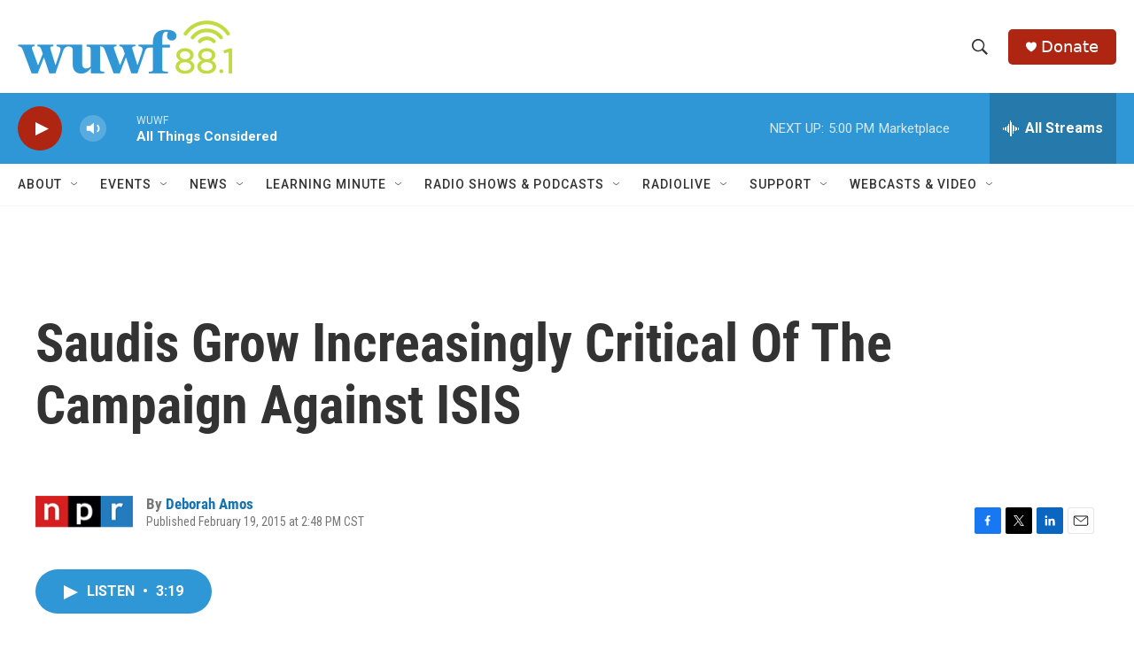

--- FILE ---
content_type: text/html;charset=UTF-8
request_url: https://www.wuwf.org/2015-02-19/saudis-grow-increasing-critical-of-the-campaign-against-isis
body_size: 34660
content:
<!DOCTYPE html>
<html class="ArtP " lang="en">
    <head>
    <meta charset="UTF-8">

    

    <style data-cssvarsponyfill="true">
        :root { --siteBgColorInverse: #121212; --primaryTextColorInverse: #ffffff; --secondaryTextColorInverse: #cccccc; --tertiaryTextColorInverse: #cccccc; --headerBgColorInverse: #000000; --headerBorderColorInverse: #858585; --headerTextColorInverse: #ffffff; --secC1_Inverse: #a2a2a2; --secC4_Inverse: #282828; --headerNavBarBgColorInverse: #121212; --headerMenuBgColorInverse: #ffffff; --headerMenuTextColorInverse: #6b2b85; --headerMenuTextColorHoverInverse: #6b2b85; --liveBlogTextColorInverse: #ffffff; --applyButtonColorInverse: #4485D5; --applyButtonTextColorInverse: #4485D5; --siteBgColor: #ffffff; --primaryTextColor: #333333; --secondaryTextColor: #666666; --secC1: #767676; --secC4: #f5f5f5; --secC5: #ffffff; --siteBgColor: #ffffff; --siteInverseBgColor: #000000; --linkColor: #1772b0; --linkHoverColor: #125c8e; --headerBgColor: #ffffff; --headerBgColorInverse: #000000; --headerBorderColor: #e6e6e6; --headerBorderColorInverse: #858585; --tertiaryTextColor: #1c1c1c; --headerTextColor: #333333; --buttonTextColor: #333333; --headerNavBarBgColor: #ffffff; --headerNavBarTextColor: #333333; --headerMenuBgColor: #ffffff; --headerMenuTextColor: #333333; --headerMenuTextColorHover: #68ac4d; --liveBlogTextColor: #282829; --applyButtonColor: #194173; --applyButtonTextColor: #2c4273; --primaryColor1: #2f97d6; --primaryColor2: #ae2512; --breakingColor: #ff6f00; --secC2: #dcdcdc; --secC3: #e6e6e6; --secC5: #ffffff; --linkColor: #1772b0; --linkHoverColor: #125c8e; --donateBGColor: #ae2512; --headerIconColor: #ffffff; --hatButtonBgColor: #ffffff; --hatButtonBgHoverColor: #411c58; --hatButtonBorderColor: #411c58; --hatButtonBorderHoverColor: #ffffff; --hatButtoniconColor: #d62021; --hatButtonTextColor: #411c58; --hatButtonTextHoverColor: #ffffff; --footerTextColor: #ffffff; --footerTextBgColor: #ffffff; --footerPartnersBgColor: #000000; --listBorderColor: #030202; --gridBorderColor: #e6e6e6; --tagButtonBorderColor: #1772b0; --tagButtonTextColor: #1772b0; --breakingTextColor: #ffffff; --sectionTextColor: #ffffff; --contentWidth: 1240px; --primaryHeadlineFont: sans-serif; --secHlFont: sans-serif; --bodyFont: sans-serif; --colorWhite: #ffffff; --colorBlack: #000000;} .fonts-loaded { --primaryHeadlineFont: "Roboto Condensed"; --secHlFont: "Roboto Condensed"; --bodyFont: "Roboto"; --liveBlogBodyFont: "Roboto";}
    </style>

    
    <meta property="fb:app_id" content="123456789">


    <meta property="og:title" content="Saudis Grow Increasingly Critical Of The Campaign Against ISIS">

    <meta property="og:url" content="https://www.wuwf.org/2015-02-19/saudis-grow-increasing-critical-of-the-campaign-against-isis">

    <meta property="og:image" content="https://npr.brightspotcdn.com/dims4/default/a3e2e20/2147483647/strip/true/crop/3000x1575+0+178/resize/1200x630!/quality/90/?url=https%3A%2F%2Fmedia.npr.org%2Fassets%2Fimg%2F2015%2F02%2F19%2Fal-faisal_custom-1167ee6df81688bae0ba1d0dc983b10a13be96ba.jpg">

    
    <meta property="og:image:url" content="https://npr.brightspotcdn.com/dims4/default/a3e2e20/2147483647/strip/true/crop/3000x1575+0+178/resize/1200x630!/quality/90/?url=https%3A%2F%2Fmedia.npr.org%2Fassets%2Fimg%2F2015%2F02%2F19%2Fal-faisal_custom-1167ee6df81688bae0ba1d0dc983b10a13be96ba.jpg">
    
    <meta property="og:image:width" content="1200">
    <meta property="og:image:height" content="630">
    <meta property="og:image:type" content="image/jpeg">
    
    <meta property="og:image:alt" content="Saudi Arabia&#x27;s Prince Turki al-Faisal, shown in 2013 in Bahrain, says the &#x27;pinpricks&#x27; against the Islamic State have not been effective. The former intelligence chief also says the campaign needs to be better coordinated.">
    

    <meta property="og:description" content="Prince Turki al-Faisal, the ex-Saudi intelligence chief, says the &quot;pinprick&quot; attacks against the Islamic State are not proving effective. He also says the campaign needs to be better coordinated.">

    <meta property="og:site_name" content="WUWF">



    <meta property="og:type" content="article">

    <meta property="article:author" content="https://www.wuwf.org/people/deborah-amos">

    <meta property="article:published_time" content="2015-02-19T20:48:00">

    <meta property="article:modified_time" content="2021-05-21T22:47:07.463">

    
    <meta name="twitter:card" content="summary_large_image"/>
    
    
    
    
    <meta name="twitter:description" content="Prince Turki al-Faisal, the ex-Saudi intelligence chief, says the &quot;pinprick&quot; attacks against the Islamic State are not proving effective. He also says the campaign needs to be better coordinated."/>
    
    
    <meta name="twitter:image" content="https://npr.brightspotcdn.com/dims4/default/77a4a18/2147483647/strip/true/crop/3000x1688+0+121/resize/1200x675!/quality/90/?url=https%3A%2F%2Fmedia.npr.org%2Fassets%2Fimg%2F2015%2F02%2F19%2Fal-faisal_custom-1167ee6df81688bae0ba1d0dc983b10a13be96ba.jpg"/>

    
    <meta name="twitter:image:alt" content="Saudi Arabia&#x27;s Prince Turki al-Faisal, shown in 2013 in Bahrain, says the &#x27;pinpricks&#x27; against the Islamic State have not been effective. The former intelligence chief also says the campaign needs to be better coordinated."/>
    
    
    
    
    <meta name="twitter:title" content="Saudis Grow Increasingly Critical Of The Campaign Against ISIS"/>
    

<meta name="disqus.shortname" content="npr-wuwf">
<meta name="disqus.url" content="https://www.wuwf.org/2015-02-19/saudis-grow-increasing-critical-of-the-campaign-against-isis">
<meta name="disqus.title" content="Saudis Grow Increasingly Critical Of The Campaign Against ISIS">
<meta name="disqus.identifier" content="00000170-20c2-d6af-af72-6bc7cd660317">

    <link data-cssvarsponyfill="true" class="Webpack-css" rel="stylesheet" href="https://npr.brightspotcdn.com/resource/00000177-1bc0-debb-a57f-dfcf4a950000/styleguide/All.min.0db89f2a608a6b13cec2d9fc84f71c45.gz.css">

    

    <style>.FooterNavigation-items-item {
    display: inline-block
}</style>
<style>[class*='-articleBody'] > ul,
[class*='-articleBody'] > ul ul {
    list-style-type: disc;
}</style>


    <meta name="viewport" content="width=device-width, initial-scale=1, viewport-fit=cover"><title>Saudis Grow Increasingly Critical Of The Campaign Against ISIS | WUWF</title><meta name="description" content="Prince Turki al-Faisal, the ex-Saudi intelligence chief, says the &quot;pinprick&quot; attacks against the Islamic State are not proving effective. He also says the campaign needs to be better coordinated."><link rel="canonical" href="https://www.npr.org/sections/parallels/2015/02/19/387533380/saudis-grow-increasing-critical-of-the-campaign-against-isis?ft=nprml&amp;f=387533380"><meta name="brightspot.contentId" content="00000170-20c2-d6af-af72-6bc7cd660317">
    
    
    <meta name="brightspot-dataLayer" content="{
  &quot;author&quot; : &quot;Deborah Amos&quot;,
  &quot;bspStoryId&quot; : &quot;00000170-20c2-d6af-af72-6bc7cd660317&quot;,
  &quot;category&quot; : &quot;&quot;,
  &quot;inlineAudio&quot; : 1,
  &quot;keywords&quot; : &quot;&quot;,
  &quot;nprCmsSite&quot; : true,
  &quot;nprStoryId&quot; : &quot;387533380&quot;,
  &quot;pageType&quot; : &quot;news-story&quot;,
  &quot;program&quot; : &quot;&quot;,
  &quot;publishedDate&quot; : &quot;2015-02-19T14:48:00Z&quot;,
  &quot;siteName&quot; : &quot;WUWF&quot;,
  &quot;station&quot; : &quot;WUWF&quot;,
  &quot;stationOrgId&quot; : &quot;1177&quot;,
  &quot;storyOrgId&quot; : &quot;s1&quot;,
  &quot;storyTheme&quot; : &quot;news-story&quot;,
  &quot;storyTitle&quot; : &quot;Saudis Grow Increasingly Critical Of The Campaign Against ISIS&quot;,
  &quot;timezone&quot; : &quot;US/Central&quot;,
  &quot;wordCount&quot; : 0,
  &quot;series&quot; : &quot;&quot;
}">
    <script id="brightspot-dataLayer">
        (function () {
            var dataValue = document.head.querySelector('meta[name="brightspot-dataLayer"]').content;
            if (dataValue) {
                window.brightspotDataLayer = JSON.parse(dataValue);
            }
        })();
    </script>

    <link rel="amphtml" href="https://www.wuwf.org/2015-02-19/saudis-grow-increasing-critical-of-the-campaign-against-isis?_amp=true">

    

    
    <script src="https://npr.brightspotcdn.com/resource/00000177-1bc0-debb-a57f-dfcf4a950000/styleguide/All.min.b8d8be2a9ae36160a988e0da535bd976.gz.js" async></script>
    

    <script>

  window.fbAsyncInit = function() {
      FB.init({
          
              appId : '123456789',
          
          xfbml : true,
          version : 'v2.9'
      });
  };

  (function(d, s, id){
     var js, fjs = d.getElementsByTagName(s)[0];
     if (d.getElementById(id)) {return;}
     js = d.createElement(s); js.id = id;
     js.src = "//connect.facebook.net/en_US/sdk.js";
     fjs.parentNode.insertBefore(js, fjs);
   }(document, 'script', 'facebook-jssdk'));
</script>
<meta name="gtm-dataLayer" content="{
  &quot;gtmAuthor&quot; : &quot;Deborah Amos&quot;,
  &quot;gtmBspStoryId&quot; : &quot;00000170-20c2-d6af-af72-6bc7cd660317&quot;,
  &quot;gtmCategory&quot; : &quot;&quot;,
  &quot;gtmInlineAudio&quot; : 1,
  &quot;gtmKeywords&quot; : &quot;&quot;,
  &quot;gtmNprCmsSite&quot; : true,
  &quot;gtmNprStoryId&quot; : &quot;387533380&quot;,
  &quot;gtmPageType&quot; : &quot;news-story&quot;,
  &quot;gtmProgram&quot; : &quot;&quot;,
  &quot;gtmPublishedDate&quot; : &quot;2015-02-19T14:48:00Z&quot;,
  &quot;gtmSiteName&quot; : &quot;WUWF&quot;,
  &quot;gtmStation&quot; : &quot;WUWF&quot;,
  &quot;gtmStationOrgId&quot; : &quot;1177&quot;,
  &quot;gtmStoryOrgId&quot; : &quot;s1&quot;,
  &quot;gtmStoryTheme&quot; : &quot;news-story&quot;,
  &quot;gtmStoryTitle&quot; : &quot;Saudis Grow Increasingly Critical Of The Campaign Against ISIS&quot;,
  &quot;gtmTimezone&quot; : &quot;US/Central&quot;,
  &quot;gtmWordCount&quot; : 0,
  &quot;gtmSeries&quot; : &quot;&quot;
}"><script>

    (function () {
        var dataValue = document.head.querySelector('meta[name="gtm-dataLayer"]').content;
        if (dataValue) {
            window.dataLayer = window.dataLayer || [];
            dataValue = JSON.parse(dataValue);
            dataValue['event'] = 'gtmFirstView';
            window.dataLayer.push(dataValue);
        }
    })();

    (function(w,d,s,l,i){w[l]=w[l]||[];w[l].push({'gtm.start':
            new Date().getTime(),event:'gtm.js'});var f=d.getElementsByTagName(s)[0],
        j=d.createElement(s),dl=l!='dataLayer'?'&l='+l:'';j.async=true;j.src=
        'https://www.googletagmanager.com/gtm.js?id='+i+dl;f.parentNode.insertBefore(j,f);
})(window,document,'script','dataLayer','GTM-N39QFDR ');</script><script type="application/ld+json">{"@context":"http://schema.org","@type":"ListenAction","description":"Prince Turki al-Faisal, the ex-Saudi intelligence chief, says the \"pinprick\" attacks against the Islamic State are not proving effective. He also says the campaign needs to be better coordinated.","name":"Saudis Grow Increasingly Critical Of The Campaign Against ISIS"}</script><script async="async" src="https://securepubads.g.doubleclick.net/tag/js/gpt.js"></script>
<script type="text/javascript">
    // Google tag setup
    var googletag = googletag || {};
    googletag.cmd = googletag.cmd || [];

    googletag.cmd.push(function () {
        // @see https://developers.google.com/publisher-tag/reference#googletag.PubAdsService_enableLazyLoad
        googletag.pubads().enableLazyLoad({
            fetchMarginPercent: 100, // fetch and render ads within this % of viewport
            renderMarginPercent: 100,
            mobileScaling: 1  // Same on mobile.
        });

        googletag.pubads().enableSingleRequest()
        googletag.pubads().enableAsyncRendering()
        googletag.pubads().collapseEmptyDivs()
        googletag.pubads().disableInitialLoad()
        googletag.enableServices()
    })
</script>
<script type="application/ld+json">{"@context":"http://schema.org","@type":"NewsArticle","author":[{"@context":"http://schema.org","@type":"Person","name":"Deborah Amos","url":"https://www.wuwf.org/people/deborah-amos"}],"dateModified":"2021-05-21T18:47:07Z","datePublished":"2015-02-19T15:48:00Z","headline":"Saudis Grow Increasingly Critical Of The Campaign Against ISIS","image":{"@context":"http://schema.org","@type":"ImageObject","url":"https://media.npr.org/assets/img/2015/02/19/al-faisal_custom-1167ee6df81688bae0ba1d0dc983b10a13be96ba.jpg"},"mainEntityOfPage":{"@type":"NewsArticle","@id":"https://www.wuwf.org/2015-02-19/saudis-grow-increasing-critical-of-the-campaign-against-isis"},"publisher":{"@type":"Organization","name":"WUWF","logo":{"@context":"http://schema.org","@type":"ImageObject","height":"60","url":"https://npr.brightspotcdn.com/dims4/default/5e4dfc6/2147483647/resize/x60/quality/90/?url=http%3A%2F%2Fnpr-brightspot.s3.amazonaws.com%2F2c%2Fcb%2F7e3870fa4319b2e047f33c0478fa%2Fwuwf-new-color.png","width":"242"}}}</script><!-- no longer used, moved disqus script to be loaded by ps-disqus-comment-module.js to avoid errors --><script>window.addEventListener('DOMContentLoaded', (event) => {
    window.nulldurationobserver = new MutationObserver(function (mutations) {
        document.querySelectorAll('.StreamPill-duration').forEach(pill => { 
      if (pill.innerText == "LISTENNULL") {
         pill.innerText = "LISTEN"
      } 
    });
      });

      window.nulldurationobserver.observe(document.body, {
        childList: true,
        subtree: true
      });
});
</script>


    <script>
        var head = document.getElementsByTagName('head')
        head = head[0]
        var link = document.createElement('link');
        link.setAttribute('href', 'https://fonts.googleapis.com/css?family=Roboto Condensed|Roboto|Roboto:400,500,700&display=swap');
        var relList = link.relList;

        if (relList && relList.supports('preload')) {
            link.setAttribute('as', 'style');
            link.setAttribute('rel', 'preload');
            link.setAttribute('onload', 'this.rel="stylesheet"');
            link.setAttribute('crossorigin', 'anonymous');
        } else {
            link.setAttribute('rel', 'stylesheet');
        }

        head.appendChild(link);
    </script>
</head>


    <body class="Page-body" data-content-width="1240px">
    <noscript>
    <iframe src="https://www.googletagmanager.com/ns.html?id=GTM-N39QFDR " height="0" width="0" style="display:none;visibility:hidden"></iframe>
</noscript>
        

    <!-- Putting icons here, so we don't have to include in a bunch of -body hbs's -->
<svg xmlns="http://www.w3.org/2000/svg" style="display:none" id="iconsMap1" class="iconsMap">
    <symbol id="play-icon" viewBox="0 0 115 115">
        <polygon points="0,0 115,57.5 0,115" fill="currentColor" />
    </symbol>
    <symbol id="grid" viewBox="0 0 32 32">
            <g>
                <path d="M6.4,5.7 C6.4,6.166669 6.166669,6.4 5.7,6.4 L0.7,6.4 C0.233331,6.4 0,6.166669 0,5.7 L0,0.7 C0,0.233331 0.233331,0 0.7,0 L5.7,0 C6.166669,0 6.4,0.233331 6.4,0.7 L6.4,5.7 Z M19.2,5.7 C19.2,6.166669 18.966669,6.4 18.5,6.4 L13.5,6.4 C13.033331,6.4 12.8,6.166669 12.8,5.7 L12.8,0.7 C12.8,0.233331 13.033331,0 13.5,0 L18.5,0 C18.966669,0 19.2,0.233331 19.2,0.7 L19.2,5.7 Z M32,5.7 C32,6.166669 31.766669,6.4 31.3,6.4 L26.3,6.4 C25.833331,6.4 25.6,6.166669 25.6,5.7 L25.6,0.7 C25.6,0.233331 25.833331,0 26.3,0 L31.3,0 C31.766669,0 32,0.233331 32,0.7 L32,5.7 Z M6.4,18.5 C6.4,18.966669 6.166669,19.2 5.7,19.2 L0.7,19.2 C0.233331,19.2 0,18.966669 0,18.5 L0,13.5 C0,13.033331 0.233331,12.8 0.7,12.8 L5.7,12.8 C6.166669,12.8 6.4,13.033331 6.4,13.5 L6.4,18.5 Z M19.2,18.5 C19.2,18.966669 18.966669,19.2 18.5,19.2 L13.5,19.2 C13.033331,19.2 12.8,18.966669 12.8,18.5 L12.8,13.5 C12.8,13.033331 13.033331,12.8 13.5,12.8 L18.5,12.8 C18.966669,12.8 19.2,13.033331 19.2,13.5 L19.2,18.5 Z M32,18.5 C32,18.966669 31.766669,19.2 31.3,19.2 L26.3,19.2 C25.833331,19.2 25.6,18.966669 25.6,18.5 L25.6,13.5 C25.6,13.033331 25.833331,12.8 26.3,12.8 L31.3,12.8 C31.766669,12.8 32,13.033331 32,13.5 L32,18.5 Z M6.4,31.3 C6.4,31.766669 6.166669,32 5.7,32 L0.7,32 C0.233331,32 0,31.766669 0,31.3 L0,26.3 C0,25.833331 0.233331,25.6 0.7,25.6 L5.7,25.6 C6.166669,25.6 6.4,25.833331 6.4,26.3 L6.4,31.3 Z M19.2,31.3 C19.2,31.766669 18.966669,32 18.5,32 L13.5,32 C13.033331,32 12.8,31.766669 12.8,31.3 L12.8,26.3 C12.8,25.833331 13.033331,25.6 13.5,25.6 L18.5,25.6 C18.966669,25.6 19.2,25.833331 19.2,26.3 L19.2,31.3 Z M32,31.3 C32,31.766669 31.766669,32 31.3,32 L26.3,32 C25.833331,32 25.6,31.766669 25.6,31.3 L25.6,26.3 C25.6,25.833331 25.833331,25.6 26.3,25.6 L31.3,25.6 C31.766669,25.6 32,25.833331 32,26.3 L32,31.3 Z" id=""></path>
            </g>
    </symbol>
    <symbol id="radio-stream" width="18" height="19" viewBox="0 0 18 19">
        <g fill="currentColor" fill-rule="nonzero">
            <path d="M.5 8c-.276 0-.5.253-.5.565v1.87c0 .312.224.565.5.565s.5-.253.5-.565v-1.87C1 8.253.776 8 .5 8zM2.5 8c-.276 0-.5.253-.5.565v1.87c0 .312.224.565.5.565s.5-.253.5-.565v-1.87C3 8.253 2.776 8 2.5 8zM3.5 7c-.276 0-.5.276-.5.617v3.766c0 .34.224.617.5.617s.5-.276.5-.617V7.617C4 7.277 3.776 7 3.5 7zM5.5 6c-.276 0-.5.275-.5.613v5.774c0 .338.224.613.5.613s.5-.275.5-.613V6.613C6 6.275 5.776 6 5.5 6zM6.5 4c-.276 0-.5.26-.5.58v8.84c0 .32.224.58.5.58s.5-.26.5-.58V4.58C7 4.26 6.776 4 6.5 4zM8.5 0c-.276 0-.5.273-.5.61v17.78c0 .337.224.61.5.61s.5-.273.5-.61V.61C9 .273 8.776 0 8.5 0zM9.5 2c-.276 0-.5.274-.5.612v14.776c0 .338.224.612.5.612s.5-.274.5-.612V2.612C10 2.274 9.776 2 9.5 2zM11.5 5c-.276 0-.5.276-.5.616v8.768c0 .34.224.616.5.616s.5-.276.5-.616V5.616c0-.34-.224-.616-.5-.616zM12.5 6c-.276 0-.5.262-.5.584v4.832c0 .322.224.584.5.584s.5-.262.5-.584V6.584c0-.322-.224-.584-.5-.584zM14.5 7c-.276 0-.5.29-.5.647v3.706c0 .357.224.647.5.647s.5-.29.5-.647V7.647C15 7.29 14.776 7 14.5 7zM15.5 8c-.276 0-.5.253-.5.565v1.87c0 .312.224.565.5.565s.5-.253.5-.565v-1.87c0-.312-.224-.565-.5-.565zM17.5 8c-.276 0-.5.253-.5.565v1.87c0 .312.224.565.5.565s.5-.253.5-.565v-1.87c0-.312-.224-.565-.5-.565z"/>
        </g>
    </symbol>
    <symbol id="icon-magnify" viewBox="0 0 31 31">
        <g>
            <path fill-rule="evenodd" d="M22.604 18.89l-.323.566 8.719 8.8L28.255 31l-8.719-8.8-.565.404c-2.152 1.346-4.386 2.018-6.7 2.018-3.39 0-6.284-1.21-8.679-3.632C1.197 18.568 0 15.66 0 12.27c0-3.39 1.197-6.283 3.592-8.678C5.987 1.197 8.88 0 12.271 0c3.39 0 6.283 1.197 8.678 3.592 2.395 2.395 3.593 5.288 3.593 8.679 0 2.368-.646 4.574-1.938 6.62zM19.162 5.77C17.322 3.925 15.089 3 12.46 3c-2.628 0-4.862.924-6.702 2.77C3.92 7.619 3 9.862 3 12.5c0 2.639.92 4.882 2.76 6.73C7.598 21.075 9.832 22 12.46 22c2.629 0 4.862-.924 6.702-2.77C21.054 17.33 22 15.085 22 12.5c0-2.586-.946-4.83-2.838-6.73z"/>
        </g>
    </symbol>
    <symbol id="burger-menu" viewBox="0 0 14 10">
        <g>
            <path fill-rule="evenodd" d="M0 5.5v-1h14v1H0zM0 1V0h14v1H0zm0 9V9h14v1H0z"></path>
        </g>
    </symbol>
    <symbol id="close-x" viewBox="0 0 14 14">
        <g>
            <path fill-rule="nonzero" d="M6.336 7L0 .664.664 0 7 6.336 13.336 0 14 .664 7.664 7 14 13.336l-.664.664L7 7.664.664 14 0 13.336 6.336 7z"></path>
        </g>
    </symbol>
    <symbol id="share-more-arrow" viewBox="0 0 512 512" style="enable-background:new 0 0 512 512;">
        <g>
            <g>
                <path d="M512,241.7L273.643,3.343v156.152c-71.41,3.744-138.015,33.337-188.958,84.28C30.075,298.384,0,370.991,0,448.222v60.436
                    l29.069-52.985c45.354-82.671,132.173-134.027,226.573-134.027c5.986,0,12.004,0.212,18.001,0.632v157.779L512,241.7z
                    M255.642,290.666c-84.543,0-163.661,36.792-217.939,98.885c26.634-114.177,129.256-199.483,251.429-199.483h15.489V78.131
                    l163.568,163.568L304.621,405.267V294.531l-13.585-1.683C279.347,291.401,267.439,290.666,255.642,290.666z"></path>
            </g>
        </g>
    </symbol>
    <symbol id="chevron" viewBox="0 0 100 100">
        <g>
            <path d="M22.4566257,37.2056786 L-21.4456527,71.9511488 C-22.9248661,72.9681457 -24.9073712,72.5311671 -25.8758148,70.9765924 L-26.9788683,69.2027424 C-27.9450684,67.6481676 -27.5292733,65.5646602 -26.0500598,64.5484493 L20.154796,28.2208967 C21.5532435,27.2597011 23.3600078,27.2597011 24.759951,28.2208967 L71.0500598,64.4659264 C72.5292733,65.4829232 72.9450684,67.5672166 71.9788683,69.1217913 L70.8750669,70.8956413 C69.9073712,72.4502161 67.9241183,72.8848368 66.4449048,71.8694118 L22.4566257,37.2056786 Z" id="Transparent-Chevron" transform="translate(22.500000, 50.000000) rotate(90.000000) translate(-22.500000, -50.000000) "></path>
        </g>
    </symbol>
</svg>

<svg xmlns="http://www.w3.org/2000/svg" style="display:none" id="iconsMap2" class="iconsMap">
    <symbol id="mono-icon-facebook" viewBox="0 0 10 19">
        <path fill-rule="evenodd" d="M2.707 18.25V10.2H0V7h2.707V4.469c0-1.336.375-2.373 1.125-3.112C4.582.62 5.578.25 6.82.25c1.008 0 1.828.047 2.461.14v2.848H7.594c-.633 0-1.067.14-1.301.422-.188.235-.281.61-.281 1.125V7H9l-.422 3.2H6.012v8.05H2.707z"></path>
    </symbol>
    <symbol id="mono-icon-instagram" viewBox="0 0 17 17">
        <g>
            <path fill-rule="evenodd" d="M8.281 4.207c.727 0 1.4.182 2.022.545a4.055 4.055 0 0 1 1.476 1.477c.364.62.545 1.294.545 2.021 0 .727-.181 1.4-.545 2.021a4.055 4.055 0 0 1-1.476 1.477 3.934 3.934 0 0 1-2.022.545c-.726 0-1.4-.182-2.021-.545a4.055 4.055 0 0 1-1.477-1.477 3.934 3.934 0 0 1-.545-2.021c0-.727.182-1.4.545-2.021A4.055 4.055 0 0 1 6.26 4.752a3.934 3.934 0 0 1 2.021-.545zm0 6.68a2.54 2.54 0 0 0 1.864-.774 2.54 2.54 0 0 0 .773-1.863 2.54 2.54 0 0 0-.773-1.863 2.54 2.54 0 0 0-1.864-.774 2.54 2.54 0 0 0-1.863.774 2.54 2.54 0 0 0-.773 1.863c0 .727.257 1.348.773 1.863a2.54 2.54 0 0 0 1.863.774zM13.45 4.03c-.023.258-.123.48-.299.668a.856.856 0 0 1-.65.281.913.913 0 0 1-.668-.28.913.913 0 0 1-.281-.669c0-.258.094-.48.281-.668a.913.913 0 0 1 .668-.28c.258 0 .48.093.668.28.187.188.281.41.281.668zm2.672.95c.023.656.035 1.746.035 3.269 0 1.523-.017 2.62-.053 3.287-.035.668-.134 1.248-.298 1.74a4.098 4.098 0 0 1-.967 1.53 4.098 4.098 0 0 1-1.53.966c-.492.164-1.072.264-1.74.3-.668.034-1.763.052-3.287.052-1.523 0-2.619-.018-3.287-.053-.668-.035-1.248-.146-1.74-.334a3.747 3.747 0 0 1-1.53-.931 4.098 4.098 0 0 1-.966-1.53c-.164-.492-.264-1.072-.299-1.74C.424 10.87.406 9.773.406 8.25S.424 5.63.46 4.963c.035-.668.135-1.248.299-1.74.21-.586.533-1.096.967-1.53A4.098 4.098 0 0 1 3.254.727c.492-.164 1.072-.264 1.74-.3C5.662.394 6.758.376 8.281.376c1.524 0 2.62.018 3.287.053.668.035 1.248.135 1.74.299a4.098 4.098 0 0 1 2.496 2.496c.165.492.27 1.078.317 1.757zm-1.687 7.91c.14-.399.234-1.032.28-1.899.024-.515.036-1.242.036-2.18V7.689c0-.961-.012-1.688-.035-2.18-.047-.89-.14-1.524-.281-1.899a2.537 2.537 0 0 0-1.512-1.511c-.375-.14-1.008-.235-1.899-.282a51.292 51.292 0 0 0-2.18-.035H7.72c-.938 0-1.664.012-2.18.035-.867.047-1.5.141-1.898.282a2.537 2.537 0 0 0-1.512 1.511c-.14.375-.234 1.008-.281 1.899a51.292 51.292 0 0 0-.036 2.18v1.125c0 .937.012 1.664.036 2.18.047.866.14 1.5.28 1.898.306.726.81 1.23 1.513 1.511.398.141 1.03.235 1.898.282.516.023 1.242.035 2.18.035h1.125c.96 0 1.687-.012 2.18-.035.89-.047 1.523-.141 1.898-.282.726-.304 1.23-.808 1.512-1.511z"></path>
        </g>
    </symbol>
    <symbol id="mono-icon-email" viewBox="0 0 512 512">
        <g>
            <path d="M67,148.7c11,5.8,163.8,89.1,169.5,92.1c5.7,3,11.5,4.4,20.5,4.4c9,0,14.8-1.4,20.5-4.4c5.7-3,158.5-86.3,169.5-92.1
                c4.1-2.1,11-5.9,12.5-10.2c2.6-7.6-0.2-10.5-11.3-10.5H257H65.8c-11.1,0-13.9,3-11.3,10.5C56,142.9,62.9,146.6,67,148.7z"></path>
            <path d="M455.7,153.2c-8.2,4.2-81.8,56.6-130.5,88.1l82.2,92.5c2,2,2.9,4.4,1.8,5.6c-1.2,1.1-3.8,0.5-5.9-1.4l-98.6-83.2
                c-14.9,9.6-25.4,16.2-27.2,17.2c-7.7,3.9-13.1,4.4-20.5,4.4c-7.4,0-12.8-0.5-20.5-4.4c-1.9-1-12.3-7.6-27.2-17.2l-98.6,83.2
                c-2,2-4.7,2.6-5.9,1.4c-1.2-1.1-0.3-3.6,1.7-5.6l82.1-92.5c-48.7-31.5-123.1-83.9-131.3-88.1c-8.8-4.5-9.3,0.8-9.3,4.9
                c0,4.1,0,205,0,205c0,9.3,13.7,20.9,23.5,20.9H257h185.5c9.8,0,21.5-11.7,21.5-20.9c0,0,0-201,0-205
                C464,153.9,464.6,148.7,455.7,153.2z"></path>
        </g>
    </symbol>
    <symbol id="default-image" width="24" height="24" viewBox="0 0 24 24" fill="none" stroke="currentColor" stroke-width="2" stroke-linecap="round" stroke-linejoin="round" class="feather feather-image">
        <rect x="3" y="3" width="18" height="18" rx="2" ry="2"></rect>
        <circle cx="8.5" cy="8.5" r="1.5"></circle>
        <polyline points="21 15 16 10 5 21"></polyline>
    </symbol>
    <symbol id="icon-email" width="18px" viewBox="0 0 20 14">
        <g id="Symbols" stroke="none" stroke-width="1" fill="none" fill-rule="evenodd" stroke-linecap="round" stroke-linejoin="round">
            <g id="social-button-bar" transform="translate(-125.000000, -8.000000)" stroke="#000000">
                <g id="Group-2" transform="translate(120.000000, 0.000000)">
                    <g id="envelope" transform="translate(6.000000, 9.000000)">
                        <path d="M17.5909091,10.6363636 C17.5909091,11.3138182 17.0410909,11.8636364 16.3636364,11.8636364 L1.63636364,11.8636364 C0.958909091,11.8636364 0.409090909,11.3138182 0.409090909,10.6363636 L0.409090909,1.63636364 C0.409090909,0.958090909 0.958909091,0.409090909 1.63636364,0.409090909 L16.3636364,0.409090909 C17.0410909,0.409090909 17.5909091,0.958090909 17.5909091,1.63636364 L17.5909091,10.6363636 L17.5909091,10.6363636 Z" id="Stroke-406"></path>
                        <polyline id="Stroke-407" points="17.1818182 0.818181818 9 7.36363636 0.818181818 0.818181818"></polyline>
                    </g>
                </g>
            </g>
        </g>
    </symbol>
    <symbol id="mono-icon-print" viewBox="0 0 12 12">
        <g fill-rule="evenodd">
            <path fill-rule="nonzero" d="M9 10V7H3v3H1a1 1 0 0 1-1-1V4a1 1 0 0 1 1-1h10a1 1 0 0 1 1 1v3.132A2.868 2.868 0 0 1 9.132 10H9zm.5-4.5a1 1 0 1 0 0-2 1 1 0 0 0 0 2zM3 0h6v2H3z"></path>
            <path d="M4 8h4v4H4z"></path>
        </g>
    </symbol>
    <symbol id="mono-icon-copylink" viewBox="0 0 12 12">
        <g fill-rule="evenodd">
            <path d="M10.199 2.378c.222.205.4.548.465.897.062.332.016.614-.132.774L8.627 6.106c-.187.203-.512.232-.75-.014a.498.498 0 0 0-.706.028.499.499 0 0 0 .026.706 1.509 1.509 0 0 0 2.165-.04l1.903-2.06c.37-.398.506-.98.382-1.636-.105-.557-.392-1.097-.77-1.445L9.968.8C9.591.452 9.03.208 8.467.145 7.803.072 7.233.252 6.864.653L4.958 2.709a1.509 1.509 0 0 0 .126 2.161.5.5 0 1 0 .68-.734c-.264-.218-.26-.545-.071-.747L7.597 1.33c.147-.16.425-.228.76-.19.353.038.71.188.931.394l.91.843.001.001zM1.8 9.623c-.222-.205-.4-.549-.465-.897-.062-.332-.016-.614.132-.774l1.905-2.057c.187-.203.512-.232.75.014a.498.498 0 0 0 .706-.028.499.499 0 0 0-.026-.706 1.508 1.508 0 0 0-2.165.04L.734 7.275c-.37.399-.506.98-.382 1.637.105.557.392 1.097.77 1.445l.91.843c.376.35.937.594 1.5.656.664.073 1.234-.106 1.603-.507L7.04 9.291a1.508 1.508 0 0 0-.126-2.16.5.5 0 0 0-.68.734c.264.218.26.545.071.747l-1.904 2.057c-.147.16-.425.228-.76.191-.353-.038-.71-.188-.931-.394l-.91-.843z"></path>
            <path d="M8.208 3.614a.5.5 0 0 0-.707.028L3.764 7.677a.5.5 0 0 0 .734.68L8.235 4.32a.5.5 0 0 0-.027-.707"></path>
        </g>
    </symbol>
    <symbol id="mono-icon-linkedin" viewBox="0 0 16 17">
        <g fill-rule="evenodd">
            <path d="M3.734 16.125H.464V5.613h3.27zM2.117 4.172c-.515 0-.96-.188-1.336-.563A1.825 1.825 0 0 1 .22 2.273c0-.515.187-.96.562-1.335.375-.375.82-.563 1.336-.563.516 0 .961.188 1.336.563.375.375.563.82.563 1.335 0 .516-.188.961-.563 1.336-.375.375-.82.563-1.336.563zM15.969 16.125h-3.27v-5.133c0-.844-.07-1.453-.21-1.828-.259-.633-.762-.95-1.512-.95s-1.278.282-1.582.845c-.235.421-.352 1.043-.352 1.863v5.203H5.809V5.613h3.128v1.442h.036c.234-.469.609-.856 1.125-1.16.562-.375 1.218-.563 1.968-.563 1.524 0 2.59.48 3.2 1.441.468.774.703 1.97.703 3.586v5.766z"></path>
        </g>
    </symbol>
    <symbol id="mono-icon-pinterest" viewBox="0 0 512 512">
        <g>
            <path d="M256,32C132.3,32,32,132.3,32,256c0,91.7,55.2,170.5,134.1,205.2c-0.6-15.6-0.1-34.4,3.9-51.4
                c4.3-18.2,28.8-122.1,28.8-122.1s-7.2-14.3-7.2-35.4c0-33.2,19.2-58,43.2-58c20.4,0,30.2,15.3,30.2,33.6
                c0,20.5-13.1,51.1-19.8,79.5c-5.6,23.8,11.9,43.1,35.4,43.1c42.4,0,71-54.5,71-119.1c0-49.1-33.1-85.8-93.2-85.8
                c-67.9,0-110.3,50.7-110.3,107.3c0,19.5,5.8,33.3,14.8,43.9c4.1,4.9,4.7,6.9,3.2,12.5c-1.1,4.1-3.5,14-4.6,18
                c-1.5,5.7-6.1,7.7-11.2,5.6c-31.3-12.8-45.9-47-45.9-85.6c0-63.6,53.7-139.9,160.1-139.9c85.5,0,141.8,61.9,141.8,128.3
                c0,87.9-48.9,153.5-120.9,153.5c-24.2,0-46.9-13.1-54.7-27.9c0,0-13,51.6-15.8,61.6c-4.7,17.3-14,34.5-22.5,48
                c20.1,5.9,41.4,9.2,63.5,9.2c123.7,0,224-100.3,224-224C480,132.3,379.7,32,256,32z"></path>
        </g>
    </symbol>
    <symbol id="mono-icon-tumblr" viewBox="0 0 512 512">
        <g>
            <path d="M321.2,396.3c-11.8,0-22.4-2.8-31.5-8.3c-6.9-4.1-11.5-9.6-14-16.4c-2.6-6.9-3.6-22.3-3.6-46.4V224h96v-64h-96V48h-61.9
                c-2.7,21.5-7.5,44.7-14.5,58.6c-7,13.9-14,25.8-25.6,35.7c-11.6,9.9-25.6,17.9-41.9,23.3V224h48v140.4c0,19,2,33.5,5.9,43.5
                c4,10,11.1,19.5,21.4,28.4c10.3,8.9,22.8,15.7,37.3,20.5c14.6,4.8,31.4,7.2,50.4,7.2c16.7,0,30.3-1.7,44.7-5.1
                c14.4-3.4,30.5-9.3,48.2-17.6v-65.6C363.2,389.4,342.3,396.3,321.2,396.3z"></path>
        </g>
    </symbol>
    <symbol id="mono-icon-twitter" viewBox="0 0 1200 1227">
        <g>
            <path d="M714.163 519.284L1160.89 0H1055.03L667.137 450.887L357.328 0H0L468.492 681.821L0 1226.37H105.866L515.491
            750.218L842.672 1226.37H1200L714.137 519.284H714.163ZM569.165 687.828L521.697 619.934L144.011 79.6944H306.615L611.412
            515.685L658.88 583.579L1055.08 1150.3H892.476L569.165 687.854V687.828Z" fill="white"></path>
        </g>
    </symbol>
    <symbol id="mono-icon-youtube" viewBox="0 0 512 512">
        <g>
            <path fill-rule="evenodd" d="M508.6,148.8c0-45-33.1-81.2-74-81.2C379.2,65,322.7,64,265,64c-3,0-6,0-9,0s-6,0-9,0c-57.6,0-114.2,1-169.6,3.6
                c-40.8,0-73.9,36.4-73.9,81.4C1,184.6-0.1,220.2,0,255.8C-0.1,291.4,1,327,3.4,362.7c0,45,33.1,81.5,73.9,81.5
                c58.2,2.7,117.9,3.9,178.6,3.8c60.8,0.2,120.3-1,178.6-3.8c40.9,0,74-36.5,74-81.5c2.4-35.7,3.5-71.3,3.4-107
                C512.1,220.1,511,184.5,508.6,148.8z M207,353.9V157.4l145,98.2L207,353.9z"></path>
        </g>
    </symbol>
    <symbol id="mono-icon-flipboard" viewBox="0 0 500 500">
        <g>
            <path d="M0,0V500H500V0ZM400,200H300V300H200V400H100V100H400Z"></path>
        </g>
    </symbol>
    <symbol id="mono-icon-bluesky" viewBox="0 0 568 501">
        <g>
            <path d="M123.121 33.6637C188.241 82.5526 258.281 181.681 284 234.873C309.719 181.681 379.759 82.5526 444.879
            33.6637C491.866 -1.61183 568 -28.9064 568 57.9464C568 75.2916 558.055 203.659 552.222 224.501C531.947 296.954
            458.067 315.434 392.347 304.249C507.222 323.8 536.444 388.56 473.333 453.32C353.473 576.312 301.061 422.461
            287.631 383.039C285.169 375.812 284.017 372.431 284 375.306C283.983 372.431 282.831 375.812 280.369 383.039C266.939
            422.461 214.527 576.312 94.6667 453.32C31.5556 388.56 60.7778 323.8 175.653 304.249C109.933 315.434 36.0535
            296.954 15.7778 224.501C9.94525 203.659 0 75.2916 0 57.9464C0 -28.9064 76.1345 -1.61183 123.121 33.6637Z"
            fill="white">
            </path>
        </g>
    </symbol>
    <symbol id="mono-icon-threads" viewBox="0 0 192 192">
        <g>
            <path d="M141.537 88.9883C140.71 88.5919 139.87 88.2104 139.019 87.8451C137.537 60.5382 122.616 44.905 97.5619 44.745C97.4484 44.7443 97.3355 44.7443 97.222 44.7443C82.2364 44.7443 69.7731 51.1409 62.102 62.7807L75.881 72.2328C81.6116 63.5383 90.6052 61.6848 97.2286 61.6848C97.3051 61.6848 97.3819 61.6848 97.4576 61.6855C105.707 61.7381 111.932 64.1366 115.961 68.814C118.893 72.2193 120.854 76.925 121.825 82.8638C114.511 81.6207 106.601 81.2385 98.145 81.7233C74.3247 83.0954 59.0111 96.9879 60.0396 116.292C60.5615 126.084 65.4397 134.508 73.775 140.011C80.8224 144.663 89.899 146.938 99.3323 146.423C111.79 145.74 121.563 140.987 128.381 132.296C133.559 125.696 136.834 117.143 138.28 106.366C144.217 109.949 148.617 114.664 151.047 120.332C155.179 129.967 155.42 145.8 142.501 158.708C131.182 170.016 117.576 174.908 97.0135 175.059C74.2042 174.89 56.9538 167.575 45.7381 153.317C35.2355 139.966 29.8077 120.682 29.6052 96C29.8077 71.3178 35.2355 52.0336 45.7381 38.6827C56.9538 24.4249 74.2039 17.11 97.0132 16.9405C119.988 17.1113 137.539 24.4614 149.184 38.788C154.894 45.8136 159.199 54.6488 162.037 64.9503L178.184 60.6422C174.744 47.9622 169.331 37.0357 161.965 27.974C147.036 9.60668 125.202 0.195148 97.0695 0H96.9569C68.8816 0.19447 47.2921 9.6418 32.7883 28.0793C19.8819 44.4864 13.2244 67.3157 13.0007 95.9325L13 96L13.0007 96.0675C13.2244 124.684 19.8819 147.514 32.7883 163.921C47.2921 182.358 68.8816 191.806 96.9569 192H97.0695C122.03 191.827 139.624 185.292 154.118 170.811C173.081 151.866 172.51 128.119 166.26 113.541C161.776 103.087 153.227 94.5962 141.537 88.9883ZM98.4405 129.507C88.0005 130.095 77.1544 125.409 76.6196 115.372C76.2232 107.93 81.9158 99.626 99.0812 98.6368C101.047 98.5234 102.976 98.468 104.871 98.468C111.106 98.468 116.939 99.0737 122.242 100.233C120.264 124.935 108.662 128.946 98.4405 129.507Z" fill="white"></path>
        </g>
    </symbol>
 </svg>

<svg xmlns="http://www.w3.org/2000/svg" style="display:none" id="iconsMap3" class="iconsMap">
    <symbol id="volume-mute" x="0px" y="0px" viewBox="0 0 24 24" style="enable-background:new 0 0 24 24;">
        <polygon fill="currentColor" points="11,5 6,9 2,9 2,15 6,15 11,19 "/>
        <line style="fill:none;stroke:currentColor;stroke-width:2;stroke-linecap:round;stroke-linejoin:round;" x1="23" y1="9" x2="17" y2="15"/>
        <line style="fill:none;stroke:currentColor;stroke-width:2;stroke-linecap:round;stroke-linejoin:round;" x1="17" y1="9" x2="23" y2="15"/>
    </symbol>
    <symbol id="volume-low" x="0px" y="0px" viewBox="0 0 24 24" style="enable-background:new 0 0 24 24;" xml:space="preserve">
        <polygon fill="currentColor" points="11,5 6,9 2,9 2,15 6,15 11,19 "/>
    </symbol>
    <symbol id="volume-mid" x="0px" y="0px" viewBox="0 0 24 24" style="enable-background:new 0 0 24 24;">
        <polygon fill="currentColor" points="11,5 6,9 2,9 2,15 6,15 11,19 "/>
        <path style="fill:none;stroke:currentColor;stroke-width:2;stroke-linecap:round;stroke-linejoin:round;" d="M15.5,8.5c2,2,2,5.1,0,7.1"/>
    </symbol>
    <symbol id="volume-high" x="0px" y="0px" viewBox="0 0 24 24" style="enable-background:new 0 0 24 24;">
        <polygon fill="currentColor" points="11,5 6,9 2,9 2,15 6,15 11,19 "/>
        <path style="fill:none;stroke:currentColor;stroke-width:2;stroke-linecap:round;stroke-linejoin:round;" d="M19.1,4.9c3.9,3.9,3.9,10.2,0,14.1 M15.5,8.5c2,2,2,5.1,0,7.1"/>
    </symbol>
    <symbol id="pause-icon" viewBox="0 0 12 16">
        <rect x="0" y="0" width="4" height="16" fill="currentColor"></rect>
        <rect x="8" y="0" width="4" height="16" fill="currentColor"></rect>
    </symbol>
    <symbol id="heart" viewBox="0 0 24 24">
        <g>
            <path d="M12 4.435c-1.989-5.399-12-4.597-12 3.568 0 4.068 3.06 9.481 12 14.997 8.94-5.516 12-10.929 12-14.997 0-8.118-10-8.999-12-3.568z"/>
        </g>
    </symbol>
    <symbol id="icon-location" width="24" height="24" viewBox="0 0 24 24" fill="currentColor" stroke="currentColor" stroke-width="2" stroke-linecap="round" stroke-linejoin="round" class="feather feather-map-pin">
        <path d="M21 10c0 7-9 13-9 13s-9-6-9-13a9 9 0 0 1 18 0z" fill="currentColor" fill-opacity="1"></path>
        <circle cx="12" cy="10" r="5" fill="#ffffff"></circle>
    </symbol>
    <symbol id="icon-ticket" width="23px" height="15px" viewBox="0 0 23 15">
        <g stroke="none" stroke-width="1" fill="none" fill-rule="evenodd">
            <g transform="translate(-625.000000, -1024.000000)">
                <g transform="translate(625.000000, 1024.000000)">
                    <path d="M0,12.057377 L0,3.94262296 C0.322189879,4.12588308 0.696256938,4.23076923 1.0952381,4.23076923 C2.30500469,4.23076923 3.28571429,3.26645946 3.28571429,2.07692308 C3.28571429,1.68461385 3.17904435,1.31680209 2.99266757,1 L20.0073324,1 C19.8209556,1.31680209 19.7142857,1.68461385 19.7142857,2.07692308 C19.7142857,3.26645946 20.6949953,4.23076923 21.9047619,4.23076923 C22.3037431,4.23076923 22.6778101,4.12588308 23,3.94262296 L23,12.057377 C22.6778101,11.8741169 22.3037431,11.7692308 21.9047619,11.7692308 C20.6949953,11.7692308 19.7142857,12.7335405 19.7142857,13.9230769 C19.7142857,14.3153862 19.8209556,14.6831979 20.0073324,15 L2.99266757,15 C3.17904435,14.6831979 3.28571429,14.3153862 3.28571429,13.9230769 C3.28571429,12.7335405 2.30500469,11.7692308 1.0952381,11.7692308 C0.696256938,11.7692308 0.322189879,11.8741169 -2.13162821e-14,12.057377 Z" fill="currentColor"></path>
                    <path d="M14.5,0.533333333 L14.5,15.4666667" stroke="#FFFFFF" stroke-linecap="square" stroke-dasharray="2"></path>
                </g>
            </g>
        </g>
    </symbol>
    <symbol id="icon-refresh" width="24" height="24" viewBox="0 0 24 24" fill="none" stroke="currentColor" stroke-width="2" stroke-linecap="round" stroke-linejoin="round" class="feather feather-refresh-cw">
        <polyline points="23 4 23 10 17 10"></polyline>
        <polyline points="1 20 1 14 7 14"></polyline>
        <path d="M3.51 9a9 9 0 0 1 14.85-3.36L23 10M1 14l4.64 4.36A9 9 0 0 0 20.49 15"></path>
    </symbol>

    <symbol>
    <g id="mono-icon-link-post" stroke="none" stroke-width="1" fill="none" fill-rule="evenodd">
        <g transform="translate(-313.000000, -10148.000000)" fill="#000000" fill-rule="nonzero">
            <g transform="translate(306.000000, 10142.000000)">
                <path d="M14.0614027,11.2506973 L14.3070318,11.2618997 C15.6181751,11.3582102 16.8219637,12.0327684 17.6059678,13.1077805 C17.8500396,13.4424472 17.7765978,13.9116075 17.441931,14.1556793 C17.1072643,14.3997511 16.638104,14.3263093 16.3940322,13.9916425 C15.8684436,13.270965 15.0667922,12.8217495 14.1971448,12.7578692 C13.3952042,12.6989624 12.605753,12.9728728 12.0021966,13.5148801 L11.8552806,13.6559298 L9.60365896,15.9651545 C8.45118119,17.1890154 8.4677248,19.1416686 9.64054436,20.3445766 C10.7566428,21.4893084 12.5263723,21.5504727 13.7041492,20.5254372 L13.8481981,20.3916503 L15.1367586,19.070032 C15.4259192,18.7734531 15.9007548,18.7674393 16.1973338,19.0565998 C16.466951,19.3194731 16.4964317,19.7357968 16.282313,20.0321436 L16.2107659,20.117175 L14.9130245,21.4480474 C13.1386707,23.205741 10.3106091,23.1805355 8.5665371,21.3917196 C6.88861294,19.6707486 6.81173139,16.9294487 8.36035888,15.1065701 L8.5206409,14.9274155 L10.7811785,12.6088842 C11.6500838,11.7173642 12.8355419,11.2288664 14.0614027,11.2506973 Z M22.4334629,7.60828039 C24.1113871,9.32925141 24.1882686,12.0705513 22.6396411,13.8934299 L22.4793591,14.0725845 L20.2188215,16.3911158 C19.2919892,17.3420705 18.0049901,17.8344754 16.6929682,17.7381003 C15.3818249,17.6417898 14.1780363,16.9672316 13.3940322,15.8922195 C13.1499604,15.5575528 13.2234022,15.0883925 13.558069,14.8443207 C13.8927357,14.6002489 14.361896,14.6736907 14.6059678,15.0083575 C15.1315564,15.729035 15.9332078,16.1782505 16.8028552,16.2421308 C17.6047958,16.3010376 18.394247,16.0271272 18.9978034,15.4851199 L19.1447194,15.3440702 L21.396341,13.0348455 C22.5488188,11.8109846 22.5322752,9.85833141 21.3594556,8.65542337 C20.2433572,7.51069163 18.4736277,7.44952726 17.2944986,8.47594561 L17.1502735,8.60991269 L15.8541776,9.93153101 C15.5641538,10.2272658 15.0893026,10.2318956 14.7935678,9.94187181 C14.524718,9.67821384 14.4964508,9.26180596 14.7114324,8.96608447 L14.783227,8.88126205 L16.0869755,7.55195256 C17.8613293,5.79425896 20.6893909,5.81946452 22.4334629,7.60828039 Z" id="Icon-Link"></path>
            </g>
        </g>
    </g>
    </symbol>
    <symbol id="icon-passport-badge" viewBox="0 0 80 80">
        <g fill="none" fill-rule="evenodd">
            <path fill="#5680FF" d="M0 0L80 0 0 80z" transform="translate(-464.000000, -281.000000) translate(100.000000, 180.000000) translate(364.000000, 101.000000)"/>
            <g fill="#FFF" fill-rule="nonzero">
                <path d="M17.067 31.676l-3.488-11.143-11.144-3.488 11.144-3.488 3.488-11.144 3.488 11.166 11.143 3.488-11.143 3.466-3.488 11.143zm4.935-19.567l1.207.373 2.896-4.475-4.497 2.895.394 1.207zm-9.871 0l.373-1.207-4.497-2.895 2.895 4.475 1.229-.373zm9.871 9.893l-.373 1.207 4.497 2.896-2.895-4.497-1.229.394zm-9.871 0l-1.207-.373-2.895 4.497 4.475-2.895-.373-1.229zm22.002-4.935c0 9.41-7.634 17.066-17.066 17.066C7.656 34.133 0 26.5 0 17.067 0 7.634 7.634 0 17.067 0c9.41 0 17.066 7.634 17.066 17.067zm-2.435 0c0-8.073-6.559-14.632-14.631-14.632-8.073 0-14.632 6.559-14.632 14.632 0 8.072 6.559 14.631 14.632 14.631 8.072-.022 14.631-6.58 14.631-14.631z" transform="translate(-464.000000, -281.000000) translate(100.000000, 180.000000) translate(364.000000, 101.000000) translate(6.400000, 6.400000)"/>
            </g>
        </g>
    </symbol>
    <symbol id="icon-passport-badge-circle" viewBox="0 0 45 45">
        <g fill="none" fill-rule="evenodd">
            <circle cx="23.5" cy="23" r="20.5" fill="#5680FF"/>
            <g fill="#FFF" fill-rule="nonzero">
                <path d="M17.067 31.676l-3.488-11.143-11.144-3.488 11.144-3.488 3.488-11.144 3.488 11.166 11.143 3.488-11.143 3.466-3.488 11.143zm4.935-19.567l1.207.373 2.896-4.475-4.497 2.895.394 1.207zm-9.871 0l.373-1.207-4.497-2.895 2.895 4.475 1.229-.373zm9.871 9.893l-.373 1.207 4.497 2.896-2.895-4.497-1.229.394zm-9.871 0l-1.207-.373-2.895 4.497 4.475-2.895-.373-1.229zm22.002-4.935c0 9.41-7.634 17.066-17.066 17.066C7.656 34.133 0 26.5 0 17.067 0 7.634 7.634 0 17.067 0c9.41 0 17.066 7.634 17.066 17.067zm-2.435 0c0-8.073-6.559-14.632-14.631-14.632-8.073 0-14.632 6.559-14.632 14.632 0 8.072 6.559 14.631 14.632 14.631 8.072-.022 14.631-6.58 14.631-14.631z" transform="translate(-464.000000, -281.000000) translate(100.000000, 180.000000) translate(364.000000, 101.000000) translate(6.400000, 6.400000)"/>
            </g>
        </g>
    </symbol>
    <symbol id="icon-pbs-charlotte-passport-navy" viewBox="0 0 401 42">
        <g fill="none" fill-rule="evenodd">
            <g transform="translate(-91.000000, -1361.000000) translate(89.000000, 1275.000000) translate(2.828125, 86.600000) translate(217.623043, -0.000000)">
                <circle cx="20.435" cy="20.435" r="20.435" fill="#5680FF"/>
                <path fill="#FFF" fill-rule="nonzero" d="M20.435 36.115l-3.743-11.96-11.96-3.743 11.96-3.744 3.743-11.96 3.744 11.984 11.96 3.743-11.96 3.72-3.744 11.96zm5.297-21l1.295.4 3.108-4.803-4.826 3.108.423 1.295zm-10.594 0l.4-1.295-4.826-3.108 3.108 4.803 1.318-.4zm10.594 10.617l-.4 1.295 4.826 3.108-3.107-4.826-1.319.423zm-10.594 0l-1.295-.4-3.107 4.826 4.802-3.107-.4-1.319zm23.614-5.297c0 10.1-8.193 18.317-18.317 18.317-10.1 0-18.316-8.193-18.316-18.317 0-10.123 8.193-18.316 18.316-18.316 10.1 0 18.317 8.193 18.317 18.316zm-2.614 0c0-8.664-7.039-15.703-15.703-15.703S4.732 11.772 4.732 20.435c0 8.664 7.04 15.703 15.703 15.703 8.664-.023 15.703-7.063 15.703-15.703z"/>
            </g>
            <path fill="currentColor" fill-rule="nonzero" d="M4.898 31.675v-8.216h2.1c2.866 0 5.075-.658 6.628-1.975 1.554-1.316 2.33-3.217 2.33-5.703 0-2.39-.729-4.19-2.187-5.395-1.46-1.206-3.59-1.81-6.391-1.81H0v23.099h4.898zm1.611-12.229H4.898V12.59h2.227c1.338 0 2.32.274 2.947.821.626.548.94 1.396.94 2.544 0 1.137-.374 2.004-1.122 2.599-.748.595-1.875.892-3.38.892zm22.024 12.229c2.612 0 4.68-.59 6.201-1.77 1.522-1.18 2.283-2.823 2.283-4.93 0-1.484-.324-2.674-.971-3.57-.648-.895-1.704-1.506-3.168-1.832v-.158c1.074-.18 1.935-.711 2.583-1.596.648-.885.972-2.017.972-3.397 0-2.032-.74-3.515-2.22-4.447-1.48-.932-3.858-1.398-7.133-1.398H19.89v23.098h8.642zm-.9-13.95h-2.844V12.59h2.575c1.401 0 2.425.192 3.073.576.648.385.972 1.02.972 1.904 0 .948-.298 1.627-.893 2.038-.595.41-1.556.616-2.883.616zm.347 9.905H24.79v-6.02h3.033c2.739 0 4.108.96 4.108 2.876 0 1.064-.321 1.854-.964 2.37-.642.516-1.638.774-2.986.774zm18.343 4.36c2.676 0 4.764-.6 6.265-1.8 1.5-1.201 2.251-2.844 2.251-4.93 0-1.506-.4-2.778-1.2-3.815-.801-1.038-2.281-2.072-4.44-3.105-1.633-.779-2.668-1.319-3.105-1.619-.437-.3-.755-.61-.955-.932-.2-.321-.3-.698-.3-1.13 0-.695.247-1.258.742-1.69.495-.432 1.206-.648 2.133-.648.78 0 1.572.1 2.377.3.806.2 1.825.553 3.058 1.059l1.58-3.808c-1.19-.516-2.33-.916-3.421-1.2-1.09-.285-2.236-.427-3.436-.427-2.444 0-4.358.585-5.743 1.754-1.385 1.169-2.078 2.775-2.078 4.818 0 1.085.211 2.033.632 2.844.422.811.985 1.522 1.69 2.133.706.61 1.765 1.248 3.176 1.912 1.506.716 2.504 1.237 2.994 1.564.49.326.861.666 1.114 1.019.253.353.38.755.38 1.208 0 .811-.288 1.422-.862 1.833-.574.41-1.398.616-2.472.616-.896 0-1.883-.142-2.963-.426-1.08-.285-2.398-.775-3.957-1.47v4.55c1.896.927 4.076 1.39 6.54 1.39zm29.609 0c2.338 0 4.455-.394 6.351-1.184v-4.108c-2.307.811-4.27 1.216-5.893 1.216-3.865 0-5.798-2.575-5.798-7.725 0-2.475.506-4.405 1.517-5.79 1.01-1.385 2.438-2.078 4.281-2.078.843 0 1.701.153 2.575.458.874.306 1.743.664 2.607 1.075l1.58-3.982c-2.265-1.084-4.519-1.627-6.762-1.627-2.201 0-4.12.482-5.759 1.446-1.637.963-2.893 2.348-3.768 4.155-.874 1.806-1.31 3.91-1.31 6.311 0 3.813.89 6.738 2.67 8.777 1.78 2.038 4.35 3.057 7.709 3.057zm15.278-.315v-8.31c0-2.054.3-3.54.9-4.456.601-.916 1.575-1.374 2.923-1.374 1.896 0 2.844 1.274 2.844 3.823v10.317h4.819V20.157c0-2.085-.537-3.686-1.612-4.802-1.074-1.117-2.649-1.675-4.724-1.675-2.338 0-4.044.864-5.118 2.59h-.253l.11-1.421c.074-1.443.111-2.36.111-2.749V7.092h-4.819v24.583h4.82zm20.318.316c1.38 0 2.499-.198 3.357-.593.859-.395 1.693-1.103 2.504-2.125h.127l.932 2.402h3.365v-11.77c0-2.107-.632-3.676-1.896-4.708-1.264-1.033-3.08-1.549-5.45-1.549-2.476 0-4.73.532-6.762 1.596l1.595 3.254c1.907-.853 3.566-1.28 4.977-1.28 1.833 0 2.749.896 2.749 2.687v.774l-3.065.094c-2.644.095-4.621.588-5.932 1.478-1.312.89-1.967 2.272-1.967 4.147 0 1.79.487 3.17 1.461 4.14.974.968 2.31 1.453 4.005 1.453zm1.817-3.524c-1.559 0-2.338-.679-2.338-2.038 0-.948.342-1.653 1.027-2.117.684-.463 1.727-.716 3.128-.758l1.864-.063v1.453c0 1.064-.334 1.917-1.003 2.56-.669.642-1.562.963-2.678.963zm17.822 3.208v-8.99c0-1.422.429-2.528 1.287-3.318.859-.79 2.057-1.185 3.594-1.185.559 0 1.033.053 1.422.158l.364-4.518c-.432-.095-.975-.142-1.628-.142-1.095 0-2.109.303-3.04.908-.933.606-1.673 1.404-2.22 2.394h-.237l-.711-2.97h-3.65v17.663h4.819zm14.267 0V7.092h-4.819v24.583h4.819zm12.07.316c2.708 0 4.82-.811 6.336-2.433 1.517-1.622 2.275-3.871 2.275-6.746 0-1.854-.347-3.47-1.043-4.85-.695-1.38-1.69-2.439-2.986-3.176-1.295-.738-2.79-1.106-4.486-1.106-2.728 0-4.845.8-6.351 2.401-1.507 1.601-2.26 3.845-2.26 6.73 0 1.854.348 3.476 1.043 4.867.695 1.39 1.69 2.456 2.986 3.199 1.295.742 2.791 1.114 4.487 1.114zm.064-3.871c-1.295 0-2.23-.448-2.804-1.343-.574-.895-.861-2.217-.861-3.965 0-1.76.284-3.073.853-3.942.569-.87 1.495-1.304 2.78-1.304 1.296 0 2.228.437 2.797 1.312.569.874.853 2.185.853 3.934 0 1.758-.282 3.083-.845 3.973-.564.89-1.488 1.335-2.773 1.335zm18.154 3.87c1.748 0 3.222-.268 4.423-.805v-3.586c-1.18.368-2.19.552-3.033.552-.632 0-1.14-.163-1.525-.49-.384-.326-.576-.831-.576-1.516V17.63h4.945v-3.618h-4.945v-3.76h-3.081l-1.39 3.728-2.655 1.611v2.039h2.307v8.515c0 1.949.44 3.41 1.32 4.384.879.974 2.282 1.462 4.21 1.462zm13.619 0c1.748 0 3.223-.268 4.423-.805v-3.586c-1.18.368-2.19.552-3.033.552-.632 0-1.14-.163-1.524-.49-.385-.326-.577-.831-.577-1.516V17.63h4.945v-3.618h-4.945v-3.76h-3.08l-1.391 3.728-2.654 1.611v2.039h2.306v8.515c0 1.949.44 3.41 1.32 4.384.879.974 2.282 1.462 4.21 1.462zm15.562 0c1.38 0 2.55-.102 3.508-.308.958-.205 1.859-.518 2.701-.94v-3.728c-1.032.484-2.022.837-2.97 1.058-.948.222-1.954.332-3.017.332-1.37 0-2.433-.384-3.192-1.153-.758-.769-1.164-1.838-1.216-3.207h11.39v-2.338c0-2.507-.695-4.471-2.085-5.893-1.39-1.422-3.333-2.133-5.83-2.133-2.612 0-4.658.808-6.137 2.425-1.48 1.617-2.22 3.905-2.22 6.864 0 2.876.8 5.098 2.401 6.668 1.601 1.569 3.824 2.354 6.667 2.354zm2.686-11.153h-6.762c.085-1.19.416-2.11.996-2.757.579-.648 1.38-.972 2.401-.972 1.022 0 1.833.324 2.433.972.6.648.911 1.566.932 2.757zM270.555 31.675v-8.216h2.102c2.864 0 5.074-.658 6.627-1.975 1.554-1.316 2.33-3.217 2.33-5.703 0-2.39-.729-4.19-2.188-5.395-1.458-1.206-3.589-1.81-6.39-1.81h-7.378v23.099h4.897zm1.612-12.229h-1.612V12.59h2.228c1.338 0 2.32.274 2.946.821.627.548.94 1.396.94 2.544 0 1.137-.373 2.004-1.121 2.599-.748.595-1.875.892-3.381.892zm17.3 12.545c1.38 0 2.5-.198 3.357-.593.859-.395 1.694-1.103 2.505-2.125h.126l.932 2.402h3.365v-11.77c0-2.107-.632-3.676-1.896-4.708-1.264-1.033-3.08-1.549-5.45-1.549-2.475 0-4.73.532-6.762 1.596l1.596 3.254c1.906-.853 3.565-1.28 4.976-1.28 1.833 0 2.75.896 2.75 2.687v.774l-3.066.094c-2.643.095-4.62.588-5.932 1.478-1.311.89-1.967 2.272-1.967 4.147 0 1.79.487 3.17 1.461 4.14.975.968 2.31 1.453 4.005 1.453zm1.817-3.524c-1.559 0-2.338-.679-2.338-2.038 0-.948.342-1.653 1.027-2.117.684-.463 1.727-.716 3.128-.758l1.864-.063v1.453c0 1.064-.334 1.917-1.003 2.56-.669.642-1.561.963-2.678.963zm17.79 3.524c2.507 0 4.39-.474 5.648-1.422 1.259-.948 1.888-2.328 1.888-4.14 0-.874-.152-1.627-.458-2.259-.305-.632-.78-1.19-1.422-1.674-.642-.485-1.653-1.006-3.033-1.565-1.548-.621-2.552-1.09-3.01-1.406-.458-.316-.687-.69-.687-1.121 0-.77.71-1.154 2.133-1.154.8 0 1.585.121 2.354.364.769.242 1.595.553 2.48.932l1.454-3.476c-2.012-.927-4.082-1.39-6.21-1.39-2.232 0-3.957.429-5.173 1.287-1.217.859-1.825 2.073-1.825 3.642 0 .916.145 1.688.434 2.315.29.626.753 1.182 1.39 1.666.638.485 1.636 1.011 2.995 1.58.947.4 1.706.75 2.275 1.05.568.301.969.57 1.2.807.232.237.348.545.348.924 0 1.01-.874 1.516-2.623 1.516-.853 0-1.84-.142-2.962-.426-1.122-.284-2.13-.637-3.025-1.059v3.982c.79.337 1.637.592 2.543.766.906.174 2.001.26 3.286.26zm15.658 0c2.506 0 4.389-.474 5.648-1.422 1.258-.948 1.888-2.328 1.888-4.14 0-.874-.153-1.627-.459-2.259-.305-.632-.779-1.19-1.421-1.674-.643-.485-1.654-1.006-3.034-1.565-1.548-.621-2.551-1.09-3.01-1.406-.458-.316-.687-.69-.687-1.121 0-.77.711-1.154 2.133-1.154.8 0 1.585.121 2.354.364.769.242 1.596.553 2.48.932l1.454-3.476c-2.012-.927-4.081-1.39-6.209-1.39-2.233 0-3.957.429-5.174 1.287-1.216.859-1.825 2.073-1.825 3.642 0 .916.145 1.688.435 2.315.29.626.753 1.182 1.39 1.666.637.485 1.635 1.011 2.994 1.58.948.4 1.706.75 2.275 1.05.569.301.969.57 1.2.807.232.237.348.545.348.924 0 1.01-.874 1.516-2.622 1.516-.854 0-1.84-.142-2.963-.426-1.121-.284-2.13-.637-3.025-1.059v3.982c.79.337 1.638.592 2.543.766.906.174 2.002.26 3.287.26zm15.689 7.457V32.29c0-.232-.085-1.085-.253-2.56h.253c1.18 1.506 2.806 2.26 4.881 2.26 1.38 0 2.58-.364 3.602-1.09 1.022-.727 1.81-1.786 2.362-3.176.553-1.39.83-3.028.83-4.913 0-2.865-.59-5.103-1.77-6.715-1.18-1.611-2.812-2.417-4.897-2.417-2.212 0-3.881.874-5.008 2.622h-.222l-.679-2.29h-3.918v25.436h4.819zm3.523-11.36c-1.222 0-2.115-.41-2.678-1.232-.564-.822-.845-2.18-.845-4.076v-.521c.02-1.686.305-2.894.853-3.626.547-.732 1.416-1.098 2.606-1.098 1.138 0 1.973.434 2.505 1.303.531.87.797 2.172.797 3.91 0 3.56-1.08 5.34-3.238 5.34zm19.149 3.903c2.706 0 4.818-.811 6.335-2.433 1.517-1.622 2.275-3.871 2.275-6.746 0-1.854-.348-3.47-1.043-4.85-.695-1.38-1.69-2.439-2.986-3.176-1.295-.738-2.79-1.106-4.487-1.106-2.728 0-4.845.8-6.35 2.401-1.507 1.601-2.26 3.845-2.26 6.73 0 1.854.348 3.476 1.043 4.867.695 1.39 1.69 2.456 2.986 3.199 1.295.742 2.79 1.114 4.487 1.114zm.063-3.871c-1.296 0-2.23-.448-2.805-1.343-.574-.895-.86-2.217-.86-3.965 0-1.76.284-3.073.853-3.942.568-.87 1.495-1.304 2.78-1.304 1.296 0 2.228.437 2.797 1.312.568.874.853 2.185.853 3.934 0 1.758-.282 3.083-.846 3.973-.563.89-1.487 1.335-2.772 1.335zm16.921 3.555v-8.99c0-1.422.43-2.528 1.288-3.318.858-.79 2.056-1.185 3.594-1.185.558 0 1.032.053 1.422.158l.363-4.518c-.432-.095-.974-.142-1.627-.142-1.096 0-2.11.303-3.041.908-.933.606-1.672 1.404-2.22 2.394h-.237l-.711-2.97h-3.65v17.663h4.819zm15.5.316c1.748 0 3.222-.269 4.423-.806v-3.586c-1.18.368-2.19.552-3.033.552-.632 0-1.14-.163-1.525-.49-.384-.326-.577-.831-.577-1.516V17.63h4.945v-3.618h-4.945v-3.76h-3.08l-1.39 3.728-2.655 1.611v2.039h2.307v8.515c0 1.949.44 3.41 1.319 4.384.88.974 2.283 1.462 4.21 1.462z" transform="translate(-91.000000, -1361.000000) translate(89.000000, 1275.000000) translate(2.828125, 86.600000)"/>
        </g>
    </symbol>
    <symbol id="icon-closed-captioning" viewBox="0 0 512 512">
        <g>
            <path fill="currentColor" d="M464 64H48C21.5 64 0 85.5 0 112v288c0 26.5 21.5 48 48 48h416c26.5 0 48-21.5 48-48V112c0-26.5-21.5-48-48-48zm-6 336H54c-3.3 0-6-2.7-6-6V118c0-3.3 2.7-6 6-6h404c3.3 0 6 2.7 6 6v276c0 3.3-2.7 6-6 6zm-211.1-85.7c1.7 2.4 1.5 5.6-.5 7.7-53.6 56.8-172.8 32.1-172.8-67.9 0-97.3 121.7-119.5 172.5-70.1 2.1 2 2.5 3.2 1 5.7l-17.5 30.5c-1.9 3.1-6.2 4-9.1 1.7-40.8-32-94.6-14.9-94.6 31.2 0 48 51 70.5 92.2 32.6 2.8-2.5 7.1-2.1 9.2.9l19.6 27.7zm190.4 0c1.7 2.4 1.5 5.6-.5 7.7-53.6 56.9-172.8 32.1-172.8-67.9 0-97.3 121.7-119.5 172.5-70.1 2.1 2 2.5 3.2 1 5.7L420 220.2c-1.9 3.1-6.2 4-9.1 1.7-40.8-32-94.6-14.9-94.6 31.2 0 48 51 70.5 92.2 32.6 2.8-2.5 7.1-2.1 9.2.9l19.6 27.7z"></path>
        </g>
    </symbol>
    <symbol id="circle" viewBox="0 0 24 24">
        <circle cx="50%" cy="50%" r="50%"></circle>
    </symbol>
    <symbol id="spinner" role="img" viewBox="0 0 512 512">
        <g class="fa-group">
            <path class="fa-secondary" fill="currentColor" d="M478.71 364.58zm-22 6.11l-27.83-15.9a15.92 15.92 0 0 1-6.94-19.2A184 184 0 1 1 256 72c5.89 0 11.71.29 17.46.83-.74-.07-1.48-.15-2.23-.21-8.49-.69-15.23-7.31-15.23-15.83v-32a16 16 0 0 1 15.34-16C266.24 8.46 261.18 8 256 8 119 8 8 119 8 256s111 248 248 248c98 0 182.42-56.95 222.71-139.42-4.13 7.86-14.23 10.55-22 6.11z" opacity="0.4"/><path class="fa-primary" fill="currentColor" d="M271.23 72.62c-8.49-.69-15.23-7.31-15.23-15.83V24.73c0-9.11 7.67-16.78 16.77-16.17C401.92 17.18 504 124.67 504 256a246 246 0 0 1-25 108.24c-4 8.17-14.37 11-22.26 6.45l-27.84-15.9c-7.41-4.23-9.83-13.35-6.2-21.07A182.53 182.53 0 0 0 440 256c0-96.49-74.27-175.63-168.77-183.38z"/>
        </g>
    </symbol>
    <symbol id="icon-calendar" width="24" height="24" viewBox="0 0 24 24" fill="none" stroke="currentColor" stroke-width="2" stroke-linecap="round" stroke-linejoin="round">
        <rect x="3" y="4" width="18" height="18" rx="2" ry="2"/>
        <line x1="16" y1="2" x2="16" y2="6"/>
        <line x1="8" y1="2" x2="8" y2="6"/>
        <line x1="3" y1="10" x2="21" y2="10"/>
    </symbol>
    <symbol id="icon-arrow-rotate" viewBox="0 0 512 512">
        <path d="M454.7 288.1c-12.78-3.75-26.06 3.594-29.75 16.31C403.3 379.9 333.8 432 255.1 432c-66.53 0-126.8-38.28-156.5-96h100.4c13.25 0 24-10.75 24-24S213.2 288 199.9 288h-160c-13.25 0-24 10.75-24 24v160c0 13.25 10.75 24 24 24s24-10.75 24-24v-102.1C103.7 436.4 176.1 480 255.1 480c99 0 187.4-66.31 215.1-161.3C474.8 305.1 467.4 292.7 454.7 288.1zM472 16C458.8 16 448 26.75 448 40v102.1C408.3 75.55 335.8 32 256 32C157 32 68.53 98.31 40.91 193.3C37.19 206 44.5 219.3 57.22 223c12.84 3.781 26.09-3.625 29.75-16.31C108.7 132.1 178.2 80 256 80c66.53 0 126.8 38.28 156.5 96H312C298.8 176 288 186.8 288 200S298.8 224 312 224h160c13.25 0 24-10.75 24-24v-160C496 26.75 485.3 16 472 16z"/>
    </symbol>
</svg>


<ps-header class="PH">
    <div class="PH-ham-m">
        <div class="PH-ham-m-wrapper">
            <div class="PH-ham-m-top">
                
                    <div class="PH-logo">
                        <ps-logo>
<a aria-label="home page" href="/" class="stationLogo"  >
    
        
            <picture>
    
    
        
            
        
    

    
    
        
            
        
    

    
    
        
            
        
    

    
    
        
            
    
            <source type="image/webp"  width="242"
     height="60" srcset="https://npr.brightspotcdn.com/dims4/default/90310a6/2147483647/strip/true/crop/242x60+0+0/resize/484x120!/format/webp/quality/90/?url=https%3A%2F%2Fnpr.brightspotcdn.com%2Fdims4%2Fdefault%2F5e4dfc6%2F2147483647%2Fresize%2Fx60%2Fquality%2F90%2F%3Furl%3Dhttp%3A%2F%2Fnpr-brightspot.s3.amazonaws.com%2F2c%2Fcb%2F7e3870fa4319b2e047f33c0478fa%2Fwuwf-new-color.png 2x"data-size="siteLogo"
/>
    

    
        <source width="242"
     height="60" srcset="https://npr.brightspotcdn.com/dims4/default/e8a03e4/2147483647/strip/true/crop/242x60+0+0/resize/242x60!/quality/90/?url=https%3A%2F%2Fnpr.brightspotcdn.com%2Fdims4%2Fdefault%2F5e4dfc6%2F2147483647%2Fresize%2Fx60%2Fquality%2F90%2F%3Furl%3Dhttp%3A%2F%2Fnpr-brightspot.s3.amazonaws.com%2F2c%2Fcb%2F7e3870fa4319b2e047f33c0478fa%2Fwuwf-new-color.png"data-size="siteLogo"
/>
    

        
    

    
    <img class="Image" alt="" srcset="https://npr.brightspotcdn.com/dims4/default/d1bd4e2/2147483647/strip/true/crop/242x60+0+0/resize/484x120!/quality/90/?url=https%3A%2F%2Fnpr.brightspotcdn.com%2Fdims4%2Fdefault%2F5e4dfc6%2F2147483647%2Fresize%2Fx60%2Fquality%2F90%2F%3Furl%3Dhttp%3A%2F%2Fnpr-brightspot.s3.amazonaws.com%2F2c%2Fcb%2F7e3870fa4319b2e047f33c0478fa%2Fwuwf-new-color.png 2x" width="242" height="60" loading="lazy" src="https://npr.brightspotcdn.com/dims4/default/e8a03e4/2147483647/strip/true/crop/242x60+0+0/resize/242x60!/quality/90/?url=https%3A%2F%2Fnpr.brightspotcdn.com%2Fdims4%2Fdefault%2F5e4dfc6%2F2147483647%2Fresize%2Fx60%2Fquality%2F90%2F%3Furl%3Dhttp%3A%2F%2Fnpr-brightspot.s3.amazonaws.com%2F2c%2Fcb%2F7e3870fa4319b2e047f33c0478fa%2Fwuwf-new-color.png">


</picture>
        
    
    </a>
</ps-logo>

                    </div>
                
                <button class="PH-ham-m-close" aria-label="hamburger-menu-close" aria-expanded="false"><svg class="close-x"><use xlink:href="#close-x"></use></svg></button>
            </div>
            
                <div class="PH-search-overlay-mobile">
                    <form class="PH-search-form" action="https://www.wuwf.org/search#nt=navsearch" novalidate="" autocomplete="off">
                        <label><input placeholder="Search" type="text" class="PH-search-input-mobile" name="q" required="true"><span class="sr-only">Search Query</span></label>
                        <button class="PH-search-button-mobile" aria-label="header-search-icon"><svg class="icon-magnify"><use xlink:href="#icon-magnify"></use></svg><span class="sr-only">Show Search</span></button>
                     </form>
                </div>
            

            <div class="PH-ham-m-content">
                
                
                    <nav class="Nav gtm_nav">
    
    
        <ul class="Nav-items">
            
                <li class="Nav-items-item" ><div class="NavI" >
    <div class="NavI-text gtm_nav_cat">
        
            <span>About </span>
        
    </div>
    
        <div class="NavI-more">
            <button aria-label="Open Sub Navigation"><svg class="chevron"><use xlink:href="#chevron"></use></svg></button>
        </div>
    

    
        <ul class="NavI-items two-columns">
            
                
                    <li class="NavI-items-item gtm_nav_subcat" ><a class="NavLink" href="https://www.wuwf.org/about-us">About Us</a>
</li>
                
                    <li class="NavI-items-item gtm_nav_subcat" ><a class="NavLink" href="https://www.wuwf.org/your-right-to-know">Your Right to Know</a>
</li>
                
                    <li class="NavI-items-item gtm_nav_subcat" ><a class="NavLink" href="https://www.wuwf.org/our-mission-and-vision">Our Mission and Vision</a>
</li>
                
                    <li class="NavI-items-item gtm_nav_subcat" ><a class="NavLink" href="https://npr.brightspotcdn.com/9a/80/78756981412f97e7859ecdf236d3/wuwf-cei-updated-050925.pdf" target="_blank">WUWF Code of Editorial Integrity</a>
</li>
                
                    <li class="NavI-items-item gtm_nav_subcat" ><a class="NavLink" href="https://www.wuwf.org/contact-us">Contact Us</a>
</li>
                
                    <li class="NavI-items-item gtm_nav_subcat" ><a class="NavLink" href="https://www.wuwf.org/how-can-i-promote-my-cause">How Can I Promote My Cause?</a>
</li>
                
                    <li class="NavI-items-item gtm_nav_subcat" ><a class="NavLink" href="https://www.wuwf.org/https:/www.wuwf.org/40">WUWF Celebrates 40 Years of Service</a>
</li>
                
                    <li class="NavI-items-item gtm_nav_subcat" ><a class="NavLink" href="https://www.wuwf.org/people">WUWF People</a>
</li>
                
                    <li class="NavI-items-item gtm_nav_subcat" ><a class="NavLink" href="https://www.wuwf.org/get-our-apps">Get Our Apps</a>
</li>
                
                    <li class="NavI-items-item gtm_nav_subcat" ><a class="NavLink" href="https://www.facebook.com/WUWFPublicMedia" target="_blank">Facebook</a>
</li>
                
                    <li class="NavI-items-item gtm_nav_subcat" ><a class="NavLink" href="https://twitter.com/WUWF" target="_blank">Twitter</a>
</li>
                
                    <li class="NavI-items-item gtm_nav_subcat" ><a class="NavLink" href="https://www.instagram.com/wuwf/" target="_blank">Instagram</a>
</li>
                
                    <li class="NavI-items-item gtm_nav_subcat" ><a class="NavLink" href="https://www.youtube.com/wuwfpublicmedia" target="_blank">Youtube</a>
</li>
                
                    <li class="NavI-items-item gtm_nav_subcat" ><a class="NavLink" href="https://www.wuwf.org/our-governing-body">UWF Board of Trustees</a>
</li>
                
            
        </ul>
        <ul class="NavI-items-placeholder">
            
                
                    <li class="NavI-items-item"><a class="NavLink" href="https://www.wuwf.org/about-us">About Us</a>
</li>
                
                    <li class="NavI-items-item"><a class="NavLink" href="https://www.wuwf.org/your-right-to-know">Your Right to Know</a>
</li>
                
                    <li class="NavI-items-item"><a class="NavLink" href="https://www.wuwf.org/our-mission-and-vision">Our Mission and Vision</a>
</li>
                
                    <li class="NavI-items-item"><a class="NavLink" href="https://npr.brightspotcdn.com/9a/80/78756981412f97e7859ecdf236d3/wuwf-cei-updated-050925.pdf" target="_blank">WUWF Code of Editorial Integrity</a>
</li>
                
                    <li class="NavI-items-item"><a class="NavLink" href="https://www.wuwf.org/contact-us">Contact Us</a>
</li>
                
                    <li class="NavI-items-item"><a class="NavLink" href="https://www.wuwf.org/how-can-i-promote-my-cause">How Can I Promote My Cause?</a>
</li>
                
                    <li class="NavI-items-item"><a class="NavLink" href="https://www.wuwf.org/https:/www.wuwf.org/40">WUWF Celebrates 40 Years of Service</a>
</li>
                
                    <li class="NavI-items-item"><a class="NavLink" href="https://www.wuwf.org/people">WUWF People</a>
</li>
                
                    <li class="NavI-items-item"><a class="NavLink" href="https://www.wuwf.org/get-our-apps">Get Our Apps</a>
</li>
                
                    <li class="NavI-items-item"><a class="NavLink" href="https://www.facebook.com/WUWFPublicMedia" target="_blank">Facebook</a>
</li>
                
                    <li class="NavI-items-item"><a class="NavLink" href="https://twitter.com/WUWF" target="_blank">Twitter</a>
</li>
                
                    <li class="NavI-items-item"><a class="NavLink" href="https://www.instagram.com/wuwf/" target="_blank">Instagram</a>
</li>
                
                    <li class="NavI-items-item"><a class="NavLink" href="https://www.youtube.com/wuwfpublicmedia" target="_blank">Youtube</a>
</li>
                
                    <li class="NavI-items-item"><a class="NavLink" href="https://www.wuwf.org/our-governing-body">UWF Board of Trustees</a>
</li>
                
            
        </ul>
    
</div></li>
            
                <li class="Nav-items-item" ><div class="NavI" >
    <div class="NavI-text gtm_nav_cat">
        
            <a class="NavI-text-link" href="https://www.wuwf.org/community-calendar">Events</a>
        
    </div>
    
        <div class="NavI-more">
            <button aria-label="Open Sub Navigation"><svg class="chevron"><use xlink:href="#chevron"></use></svg></button>
        </div>
    

    
        <ul class="NavI-items">
            
                
                    <li class="NavI-items-item gtm_nav_subcat" ><a class="NavLink" href="https://www.wuwf.org/community-calendar">Upcoming Events</a>
</li>
                
                    <li class="NavI-items-item gtm_nav_subcat" ><a class="NavLink" href="https://www.wuwf.org/community-calendar-event-submission">Event Submission Form</a>
</li>
                
            
        </ul>
        <ul class="NavI-items-placeholder">
            
                
                    <li class="NavI-items-item"><a class="NavLink" href="https://www.wuwf.org/community-calendar">Upcoming Events</a>
</li>
                
                    <li class="NavI-items-item"><a class="NavLink" href="https://www.wuwf.org/community-calendar-event-submission">Event Submission Form</a>
</li>
                
            
        </ul>
    
</div></li>
            
                <li class="Nav-items-item" ><div class="NavI" >
    <div class="NavI-text gtm_nav_cat">
        
            <span>News</span>
        
    </div>
    
        <div class="NavI-more">
            <button aria-label="Open Sub Navigation"><svg class="chevron"><use xlink:href="#chevron"></use></svg></button>
        </div>
    

    
        <ul class="NavI-items two-columns">
            
                
                    <li class="NavI-items-item gtm_nav_subcat" ><a class="NavLink" href="https://www.wuwf.org/beacon">BEACON</a>
</li>
                
                    <li class="NavI-items-item gtm_nav_subcat" ><a class="NavLink" href="https://www.wuwf.org/weather" target="_blank">Weather/FPREN</a>
</li>
                
                    <li class="NavI-items-item gtm_nav_subcat" ><a class="NavLink" href="https://www.wuwf.org/florida-storms-app">Get the Florida Storms App</a>
</li>
                
                    <li class="NavI-items-item gtm_nav_subcat" ><a class="NavLink" href="https://www.wuwf.org/eco">Eco Minute</a>
</li>
                
                    <li class="NavI-items-item gtm_nav_subcat" ><a class="NavLink" href="https://www.wuwf.org/local-news">Local News</a>
</li>
                
                    <li class="NavI-items-item gtm_nav_subcat" ><a class="NavLink" href="https://www.wuwf.org/florida-news">Florida News</a>
</li>
                
                    <li class="NavI-items-item gtm_nav_subcat" ><a class="NavLink" href="https://www.wuwf.org/tags/npr-news" target="_blank">NPR News</a>
</li>
                
                    <li class="NavI-items-item gtm_nav_subcat" ><a class="NavLink" href="https://www.wuwf.org/music-arts">Music &amp; Arts</a>
</li>
                
                    <li class="NavI-items-item gtm_nav_subcat" ><a class="NavLink" href="https://www.wuwf.org/people/carl-wernicke">Opinion: Carl Wernicke</a>
</li>
                
                    <li class="NavI-items-item gtm_nav_subcat" ><a class="NavLink" href="https://www.wuwf.org/through-the-lens">Through The Lens</a>
</li>
                
                    <li class="NavI-items-item gtm_nav_subcat" ><a class="NavLink" href="https://www.wuwf.org/unearthing-florida">Unearthing Florida</a>
</li>
                
                    <li class="NavI-items-item gtm_nav_subcat" ><a class="NavLink" href="https://www.npr.org/about-npr/472557877/npr-program-stream" target="_blank">NPR Program Stream</a>
</li>
                
                    <li class="NavI-items-item gtm_nav_subcat" ><a class="NavLink" href="https://www.wuwf.org/civics-101">Civics 101</a>
</li>
                
                    <li class="NavI-items-item gtm_nav_subcat" ><a class="NavLink" href="https://www.wuwf.org/live-updates/the-d-c-effect">Blog: How the federal government affects local lives</a>
</li>
                
            
        </ul>
        <ul class="NavI-items-placeholder">
            
                
                    <li class="NavI-items-item"><a class="NavLink" href="https://www.wuwf.org/beacon">BEACON</a>
</li>
                
                    <li class="NavI-items-item"><a class="NavLink" href="https://www.wuwf.org/weather" target="_blank">Weather/FPREN</a>
</li>
                
                    <li class="NavI-items-item"><a class="NavLink" href="https://www.wuwf.org/florida-storms-app">Get the Florida Storms App</a>
</li>
                
                    <li class="NavI-items-item"><a class="NavLink" href="https://www.wuwf.org/eco">Eco Minute</a>
</li>
                
                    <li class="NavI-items-item"><a class="NavLink" href="https://www.wuwf.org/local-news">Local News</a>
</li>
                
                    <li class="NavI-items-item"><a class="NavLink" href="https://www.wuwf.org/florida-news">Florida News</a>
</li>
                
                    <li class="NavI-items-item"><a class="NavLink" href="https://www.wuwf.org/tags/npr-news" target="_blank">NPR News</a>
</li>
                
                    <li class="NavI-items-item"><a class="NavLink" href="https://www.wuwf.org/music-arts">Music &amp; Arts</a>
</li>
                
                    <li class="NavI-items-item"><a class="NavLink" href="https://www.wuwf.org/people/carl-wernicke">Opinion: Carl Wernicke</a>
</li>
                
                    <li class="NavI-items-item"><a class="NavLink" href="https://www.wuwf.org/through-the-lens">Through The Lens</a>
</li>
                
                    <li class="NavI-items-item"><a class="NavLink" href="https://www.wuwf.org/unearthing-florida">Unearthing Florida</a>
</li>
                
                    <li class="NavI-items-item"><a class="NavLink" href="https://www.npr.org/about-npr/472557877/npr-program-stream" target="_blank">NPR Program Stream</a>
</li>
                
                    <li class="NavI-items-item"><a class="NavLink" href="https://www.wuwf.org/civics-101">Civics 101</a>
</li>
                
                    <li class="NavI-items-item"><a class="NavLink" href="https://www.wuwf.org/live-updates/the-d-c-effect">Blog: How the federal government affects local lives</a>
</li>
                
            
        </ul>
    
</div></li>
            
                <li class="Nav-items-item" ><div class="NavI" >
    <div class="NavI-text gtm_nav_cat">
        
            <a class="NavI-text-link" href="https://www.wuwf.org/learning">Learning Minute</a>
        
    </div>
    
        <div class="NavI-more">
            <button aria-label="Open Sub Navigation"><svg class="chevron"><use xlink:href="#chevron"></use></svg></button>
        </div>
    

    
        <ul class="NavI-items">
            
                
                    <li class="NavI-items-item gtm_nav_subcat" ><a class="NavLink" href="https://www.wuwf.org/learning" target="_blank">The Learning Minute Home</a>
</li>
                
                    <li class="NavI-items-item gtm_nav_subcat" ><a class="NavLink" href="https://www.wuwf.org/awell">Acupuncture and Wellness of Pensacola</a>
</li>
                
                    <li class="NavI-items-item gtm_nav_subcat" ><a class="NavLink" href="https://www.wuwf.org/baileys-produce-and-nursery">Bailey&#x27;s Produce and Nursery</a>
</li>
                
                    <li class="NavI-items-item gtm_nav_subcat" ><a class="NavLink" href="https://www.wuwf.org/dauphin-island-sea-lab">Dauphin Island Sea Lab</a>
</li>
                
                    <li class="NavI-items-item gtm_nav_subcat" ><a class="NavLink" href="https://www.wuwf.org/emmanuel-sheppard-condon">Emmanuel Sheppard &amp; Condon</a>
</li>
                
                    <li class="NavI-items-item gtm_nav_subcat" ><a class="NavLink" href="https://www.wuwf.org/tlclm">TLC Caregivers</a>
</li>
                
            
        </ul>
        <ul class="NavI-items-placeholder">
            
                
                    <li class="NavI-items-item"><a class="NavLink" href="https://www.wuwf.org/learning" target="_blank">The Learning Minute Home</a>
</li>
                
                    <li class="NavI-items-item"><a class="NavLink" href="https://www.wuwf.org/awell">Acupuncture and Wellness of Pensacola</a>
</li>
                
                    <li class="NavI-items-item"><a class="NavLink" href="https://www.wuwf.org/baileys-produce-and-nursery">Bailey&#x27;s Produce and Nursery</a>
</li>
                
                    <li class="NavI-items-item"><a class="NavLink" href="https://www.wuwf.org/dauphin-island-sea-lab">Dauphin Island Sea Lab</a>
</li>
                
                    <li class="NavI-items-item"><a class="NavLink" href="https://www.wuwf.org/emmanuel-sheppard-condon">Emmanuel Sheppard &amp; Condon</a>
</li>
                
                    <li class="NavI-items-item"><a class="NavLink" href="https://www.wuwf.org/tlclm">TLC Caregivers</a>
</li>
                
            
        </ul>
    
</div></li>
            
                <li class="Nav-items-item" ><div class="NavI" >
    <div class="NavI-text gtm_nav_cat">
        
            <a class="NavI-text-link" href="https://www.wuwf.org/all-shows">Radio Shows &amp; Podcasts</a>
        
    </div>
    
        <div class="NavI-more">
            <button aria-label="Open Sub Navigation"><svg class="chevron"><use xlink:href="#chevron"></use></svg></button>
        </div>
    

    
        <ul class="NavI-items two-columns">
            
                
                    <li class="NavI-items-item gtm_nav_subcat" ><a class="NavLink" href="https://www.wuwf.org/show/14-59">14/59</a>
</li>
                
                    <li class="NavI-items-item gtm_nav_subcat" ><a class="NavLink" href="https://www.wuwf.org/show/acoustic-interlude">Acoustic Interlude</a>
</li>
                
                    <li class="NavI-items-item gtm_nav_subcat" ><a class="NavLink" href="https://www.wuwf.org/podcast/acoustic-interlude-sessions">Acoustic Interlude Sessions Podcast</a>
</li>
                
                    <li class="NavI-items-item gtm_nav_subcat" ><a class="NavLink" href="https://www.wuwf.org/show/big-bands-and-jazz">Big Bands and Jazz</a>
</li>
                
                    <li class="NavI-items-item gtm_nav_subcat" ><a class="NavLink" href="https://www.wuwf.org/eco">The EcoMinute</a>
</li>
                
                    <li class="NavI-items-item gtm_nav_subcat" ><a class="NavLink" href="https://www.wuwf.org/show/jazz-with-dale-riegle">Jazz with Dale Riegle</a>
</li>
                
                    <li class="NavI-items-item gtm_nav_subcat" ><a class="NavLink" href="https://www.wuwf.org/radiolive">RadioLive</a>
</li>
                
                    <li class="NavI-items-item gtm_nav_subcat" ><a class="NavLink" href="https://www.wuwf.org/radio-schedule#weekly-schedule" target="_blank">Weekly Schedule for WUWF</a>
</li>
                
                    <li class="NavI-items-item gtm_nav_subcat" ><a class="NavLink" href="https://www.wuwf.org/radio-schedule" target="_blank">Today&#x27;s Schedule for WUWF</a>
</li>
                
                    <li class="NavI-items-item gtm_nav_subcat" ><a class="NavLink" href="https://www.wuwf.org/weekly-schedule-for-wuwf-hd2-classical">Weekly Schedule for WUWF-HD2 (Classical)</a>
</li>
                
                    <li class="NavI-items-item gtm_nav_subcat" ><a class="NavLink" href="https://www.wuwf.org/daily-schedule-for-wuwf-hd2-classical">Today&#x27;s Schedule for WUWF-HD2 (Classical)</a>
</li>
                
                    <li class="NavI-items-item gtm_nav_subcat" ><a class="NavLink" href="https://www.wuwf.org/weekly-schedule-for-wuwf-hd3-sightline">Weekly Schedule for WUWF-HD3 (Beacon)</a>
</li>
                
                    <li class="NavI-items-item gtm_nav_subcat" ><a class="NavLink" href="https://www.wuwf.org/all-programs">All Radio Shows A-Z</a>
</li>
                
            
        </ul>
        <ul class="NavI-items-placeholder">
            
                
                    <li class="NavI-items-item"><a class="NavLink" href="https://www.wuwf.org/show/14-59">14/59</a>
</li>
                
                    <li class="NavI-items-item"><a class="NavLink" href="https://www.wuwf.org/show/acoustic-interlude">Acoustic Interlude</a>
</li>
                
                    <li class="NavI-items-item"><a class="NavLink" href="https://www.wuwf.org/podcast/acoustic-interlude-sessions">Acoustic Interlude Sessions Podcast</a>
</li>
                
                    <li class="NavI-items-item"><a class="NavLink" href="https://www.wuwf.org/show/big-bands-and-jazz">Big Bands and Jazz</a>
</li>
                
                    <li class="NavI-items-item"><a class="NavLink" href="https://www.wuwf.org/eco">The EcoMinute</a>
</li>
                
                    <li class="NavI-items-item"><a class="NavLink" href="https://www.wuwf.org/show/jazz-with-dale-riegle">Jazz with Dale Riegle</a>
</li>
                
                    <li class="NavI-items-item"><a class="NavLink" href="https://www.wuwf.org/radiolive">RadioLive</a>
</li>
                
                    <li class="NavI-items-item"><a class="NavLink" href="https://www.wuwf.org/radio-schedule#weekly-schedule" target="_blank">Weekly Schedule for WUWF</a>
</li>
                
                    <li class="NavI-items-item"><a class="NavLink" href="https://www.wuwf.org/radio-schedule" target="_blank">Today&#x27;s Schedule for WUWF</a>
</li>
                
                    <li class="NavI-items-item"><a class="NavLink" href="https://www.wuwf.org/weekly-schedule-for-wuwf-hd2-classical">Weekly Schedule for WUWF-HD2 (Classical)</a>
</li>
                
                    <li class="NavI-items-item"><a class="NavLink" href="https://www.wuwf.org/daily-schedule-for-wuwf-hd2-classical">Today&#x27;s Schedule for WUWF-HD2 (Classical)</a>
</li>
                
                    <li class="NavI-items-item"><a class="NavLink" href="https://www.wuwf.org/weekly-schedule-for-wuwf-hd3-sightline">Weekly Schedule for WUWF-HD3 (Beacon)</a>
</li>
                
                    <li class="NavI-items-item"><a class="NavLink" href="https://www.wuwf.org/all-programs">All Radio Shows A-Z</a>
</li>
                
            
        </ul>
    
</div></li>
            
                <li class="Nav-items-item" ><div class="NavI" >
    <div class="NavI-text gtm_nav_cat">
        
            <a class="NavI-text-link" href="https://www.wuwf.org/radiolive">RadioLive</a>
        
    </div>
    
        <div class="NavI-more">
            <button aria-label="Open Sub Navigation"><svg class="chevron"><use xlink:href="#chevron"></use></svg></button>
        </div>
    

    
        <ul class="NavI-items">
            
                
                    <li class="NavI-items-item gtm_nav_subcat" ><a class="NavLink" href="https://www.wuwf.org/radiolive">RadioLive</a>
</li>
                
                    <li class="NavI-items-item gtm_nav_subcat" ><a class="NavLink" href="https://www.youtube.com/playlist?list=PL7wabVdOsi0NL7ozG7c702xTmikRYGwEJ" target="_blank">RadioLive Videos</a>
</li>
                
            
        </ul>
        <ul class="NavI-items-placeholder">
            
                
                    <li class="NavI-items-item"><a class="NavLink" href="https://www.wuwf.org/radiolive">RadioLive</a>
</li>
                
                    <li class="NavI-items-item"><a class="NavLink" href="https://www.youtube.com/playlist?list=PL7wabVdOsi0NL7ozG7c702xTmikRYGwEJ" target="_blank">RadioLive Videos</a>
</li>
                
            
        </ul>
    
</div></li>
            
                <li class="Nav-items-item" ><div class="NavI" >
    <div class="NavI-text gtm_nav_cat">
        
            <span>Support</span>
        
    </div>
    
        <div class="NavI-more">
            <button aria-label="Open Sub Navigation"><svg class="chevron"><use xlink:href="#chevron"></use></svg></button>
        </div>
    

    
        <ul class="NavI-items two-columns">
            
                
                    <li class="NavI-items-item gtm_nav_subcat" ><a class="NavLink" href="https://www.wuwf.org/npr-podcast-bundle">NPR+Podcast Bundle</a>
</li>
                
                    <li class="NavI-items-item gtm_nav_subcat" ><a class="NavLink" href="https://www.wuwf.org/membership-levels-and-benefits">Membership Levels and Benefits</a>
</li>
                
                    <li class="NavI-items-item gtm_nav_subcat" ><a class="NavLink" href="https://www.wuwf.org/sustaining-membership">Sustaining Membership</a>
</li>
                
                    <li class="NavI-items-item gtm_nav_subcat" ><a class="NavLink" href="https://wuwf.careasy.org/home" target="_blank">Car (Vehicle) Donation</a>
</li>
                
                    <li class="NavI-items-item gtm_nav_subcat" ><a class="NavLink" href="https://wuwf.careasy.org/real-estate-donation  " target="_blank">Property Donation</a>
</li>
                
                    <li class="NavI-items-item gtm_nav_subcat" ><a class="NavLink" href="https://www.wuwf.org/combined-federal-campaign-33728">Combined Federal Campaign 33728</a>
</li>
                
                    <li class="NavI-items-item gtm_nav_subcat" ><a class="NavLink" href="https://www.wuwf.org/corporate-support">Corporate Support</a>
</li>
                
                    <li class="NavI-items-item gtm_nav_subcat" ><a class="NavLink" href="https://www.wuwf.org/our-corporate-sponsors">Our Corporate Sponsors</a>
</li>
                
                    <li class="NavI-items-item gtm_nav_subcat" ><a class="NavLink" href="https://www.wuwf.org/crystal-circle">Crystal Circle</a>
</li>
                
                    <li class="NavI-items-item gtm_nav_subcat" ><a class="NavLink" href="https://www.wuwf.org/day-sponsor-messages">Day Sponsor Messages</a>
</li>
                
                    <li class="NavI-items-item gtm_nav_subcat" ><a class="NavLink" href="https://www.wuwf.org/leave-a-legacy">Leave A Legacy</a>
</li>
                
                    <li class="NavI-items-item gtm_nav_subcat" ><a class="NavLink" href="https://www.wuwf.org/https:/www.wuwf.org/40">WUWF Celebrates 40 Years of Service</a>
</li>
                
            
        </ul>
        <ul class="NavI-items-placeholder">
            
                
                    <li class="NavI-items-item"><a class="NavLink" href="https://www.wuwf.org/npr-podcast-bundle">NPR+Podcast Bundle</a>
</li>
                
                    <li class="NavI-items-item"><a class="NavLink" href="https://www.wuwf.org/membership-levels-and-benefits">Membership Levels and Benefits</a>
</li>
                
                    <li class="NavI-items-item"><a class="NavLink" href="https://www.wuwf.org/sustaining-membership">Sustaining Membership</a>
</li>
                
                    <li class="NavI-items-item"><a class="NavLink" href="https://wuwf.careasy.org/home" target="_blank">Car (Vehicle) Donation</a>
</li>
                
                    <li class="NavI-items-item"><a class="NavLink" href="https://wuwf.careasy.org/real-estate-donation  " target="_blank">Property Donation</a>
</li>
                
                    <li class="NavI-items-item"><a class="NavLink" href="https://www.wuwf.org/combined-federal-campaign-33728">Combined Federal Campaign 33728</a>
</li>
                
                    <li class="NavI-items-item"><a class="NavLink" href="https://www.wuwf.org/corporate-support">Corporate Support</a>
</li>
                
                    <li class="NavI-items-item"><a class="NavLink" href="https://www.wuwf.org/our-corporate-sponsors">Our Corporate Sponsors</a>
</li>
                
                    <li class="NavI-items-item"><a class="NavLink" href="https://www.wuwf.org/crystal-circle">Crystal Circle</a>
</li>
                
                    <li class="NavI-items-item"><a class="NavLink" href="https://www.wuwf.org/day-sponsor-messages">Day Sponsor Messages</a>
</li>
                
                    <li class="NavI-items-item"><a class="NavLink" href="https://www.wuwf.org/leave-a-legacy">Leave A Legacy</a>
</li>
                
                    <li class="NavI-items-item"><a class="NavLink" href="https://www.wuwf.org/https:/www.wuwf.org/40">WUWF Celebrates 40 Years of Service</a>
</li>
                
            
        </ul>
    
</div></li>
            
                <li class="Nav-items-item" ><div class="NavI" >
    <div class="NavI-text gtm_nav_cat">
        
            <span>Webcasts &amp; Video</span>
        
    </div>
    
        <div class="NavI-more">
            <button aria-label="Open Sub Navigation"><svg class="chevron"><use xlink:href="#chevron"></use></svg></button>
        </div>
    

    
        <ul class="NavI-items two-columns">
            
                
                    <li class="NavI-items-item gtm_nav_subcat" ><a class="NavLink" href="https://www.wuwf.org/webcast">State of the University 2025</a>
</li>
                
                    <li class="NavI-items-item gtm_nav_subcat" ><a class="NavLink" href="https://www.wuwf.org/bot91825">UWF BOT September 18, 2025</a>
</li>
                
                    <li class="NavI-items-item gtm_nav_subcat" ><a class="NavLink" href="https://www.wuwf.org/uwf-bot-august-2025">UWF BOT August 14, 2025</a>
</li>
                
                    <li class="NavI-items-item gtm_nav_subcat" ><a class="NavLink" href="https://www.wuwf.org/afjrotc-25">AFJROTC Completion Ceremony 2025</a>
</li>
                
                    <li class="NavI-items-item gtm_nav_subcat" ><a class="NavLink" href="https://www.wuwf.org/gmba-2025">UWF-TI MBA Graduation June 28, 2025</a>
</li>
                
                    <li class="NavI-items-item gtm_nav_subcat" ><a class="NavLink" href="https://www.wuwf.org/uwf-bot-june-2025">UWF BOT June 2025</a>
</li>
                
                    <li class="NavI-items-item gtm_nav_subcat" ><a class="NavLink" href="https://www.wuwf.org/spring-25">UWF Spring Commencement 2025</a>
</li>
                
                    <li class="NavI-items-item gtm_nav_subcat" ><a class="NavLink" href="https://www.wuwf.org/iep">UWF IEP Certificate Ceremony</a>
</li>
                
                    <li class="NavI-items-item gtm_nav_subcat" ><a class="NavLink" href="https://www.wuwf.org/erap-2025">UWF ERAP 2025</a>
</li>
                
                    <li class="NavI-items-item gtm_nav_subcat" ><a class="NavLink" href="https://www.wuwf.org/uwf-honors-2025">UWF Honors 2025</a>
</li>
                
                    <li class="NavI-items-item gtm_nav_subcat" ><a class="NavLink" href="https://www.wuwf.org/bot-march-2025">UWF BOT March 20, 2025</a>
</li>
                
                    <li class="NavI-items-item gtm_nav_subcat" ><a class="NavLink" href="https://www.wuwf.org/bot-jan-2025">UWF BOT January 23, 2025</a>
</li>
                
                    <li class="NavI-items-item gtm_nav_subcat" ><a class="NavLink" href="https://www.wuwf.org/commencement">UWF Fall Commencement</a>
</li>
                
                    <li class="NavI-items-item gtm_nav_subcat" ><a class="NavLink" href="https://www.wuwf.org/bot-december-2024">UWF BOT December 5, 2024</a>
</li>
                
                    <li class="NavI-items-item gtm_nav_subcat" ><a class="NavLink" href="https://www.wuwf.org/new-student-convocation">New Student Convocation</a>
</li>
                
                    <li class="NavI-items-item gtm_nav_subcat" ><a class="NavLink" href="https://www.wuwf.org/fall-faculty-forum-2024">Fall Faculty Forum 24</a>
</li>
                
                    <li class="NavI-items-item gtm_nav_subcat" ><a class="NavLink" href="https://www.wuwf.org/afjrotc24">AFJROTC</a>
</li>
                
                    <li class="NavI-items-item gtm_nav_subcat" ><a class="NavLink" href="https://www.wuwf.org/german">German MBA Graduation</a>
</li>
                
                    <li class="NavI-items-item gtm_nav_subcat" ><a class="NavLink" href="https://www.wuwf.org/bot-june-2024">UWF Board of Trustees</a>
</li>
                
                    <li class="NavI-items-item gtm_nav_subcat" ><a class="NavLink" href="https://www.wuwf.org/commencement">UWF Spring Commencement 2024</a>
</li>
                
                    <li class="NavI-items-item gtm_nav_subcat" ><a class="NavLink" href="https://www.wuwf.org/webcast">ERAP 2024</a>
</li>
                
                    <li class="NavI-items-item gtm_nav_subcat" ><a class="NavLink" href="https://www.wuwf.org/deneen">Downtown Lecture Series April 1, 2024</a>
</li>
                
                    <li class="NavI-items-item gtm_nav_subcat" ><a class="NavLink" href="https://www.wuwf.org/honors-2024">Honors Convocation 2024</a>
</li>
                
                    <li class="NavI-items-item gtm_nav_subcat" ><a class="NavLink" href="https://www.wuwf.org/bot-30724">UWF Board of Trustees March 7, 2024</a>
</li>
                
                    <li class="NavI-items-item gtm_nav_subcat" ><a class="NavLink" href="https://www.wuwf.org/lecture">Lecture - February 29, 2024</a>
</li>
                
                    <li class="NavI-items-item gtm_nav_subcat" ><a class="NavLink" href="https://www.youtube.com/channel/UCv62qylIxl6Yq1FDVhDAGdQ" target="_blank">WUWF Youtube Channel</a>
</li>
                
                    <li class="NavI-items-item gtm_nav_subcat" ><a class="NavLink" href="https://www.youtube.com/channel/UCa_sAWfwJQFdAiBZ86hliOQ" target="_blank">Acoustic Interlude Channel</a>
</li>
                
                    <li class="NavI-items-item gtm_nav_subcat" ><a class="NavLink" href="https://thefloridachannel.org/" target="_blank">The Florida Channel</a>
</li>
                
            
        </ul>
        <ul class="NavI-items-placeholder">
            
                
                    <li class="NavI-items-item"><a class="NavLink" href="https://www.wuwf.org/webcast">State of the University 2025</a>
</li>
                
                    <li class="NavI-items-item"><a class="NavLink" href="https://www.wuwf.org/bot91825">UWF BOT September 18, 2025</a>
</li>
                
                    <li class="NavI-items-item"><a class="NavLink" href="https://www.wuwf.org/uwf-bot-august-2025">UWF BOT August 14, 2025</a>
</li>
                
                    <li class="NavI-items-item"><a class="NavLink" href="https://www.wuwf.org/afjrotc-25">AFJROTC Completion Ceremony 2025</a>
</li>
                
                    <li class="NavI-items-item"><a class="NavLink" href="https://www.wuwf.org/gmba-2025">UWF-TI MBA Graduation June 28, 2025</a>
</li>
                
                    <li class="NavI-items-item"><a class="NavLink" href="https://www.wuwf.org/uwf-bot-june-2025">UWF BOT June 2025</a>
</li>
                
                    <li class="NavI-items-item"><a class="NavLink" href="https://www.wuwf.org/spring-25">UWF Spring Commencement 2025</a>
</li>
                
                    <li class="NavI-items-item"><a class="NavLink" href="https://www.wuwf.org/iep">UWF IEP Certificate Ceremony</a>
</li>
                
                    <li class="NavI-items-item"><a class="NavLink" href="https://www.wuwf.org/erap-2025">UWF ERAP 2025</a>
</li>
                
                    <li class="NavI-items-item"><a class="NavLink" href="https://www.wuwf.org/uwf-honors-2025">UWF Honors 2025</a>
</li>
                
                    <li class="NavI-items-item"><a class="NavLink" href="https://www.wuwf.org/bot-march-2025">UWF BOT March 20, 2025</a>
</li>
                
                    <li class="NavI-items-item"><a class="NavLink" href="https://www.wuwf.org/bot-jan-2025">UWF BOT January 23, 2025</a>
</li>
                
                    <li class="NavI-items-item"><a class="NavLink" href="https://www.wuwf.org/commencement">UWF Fall Commencement</a>
</li>
                
                    <li class="NavI-items-item"><a class="NavLink" href="https://www.wuwf.org/bot-december-2024">UWF BOT December 5, 2024</a>
</li>
                
                    <li class="NavI-items-item"><a class="NavLink" href="https://www.wuwf.org/new-student-convocation">New Student Convocation</a>
</li>
                
                    <li class="NavI-items-item"><a class="NavLink" href="https://www.wuwf.org/fall-faculty-forum-2024">Fall Faculty Forum 24</a>
</li>
                
                    <li class="NavI-items-item"><a class="NavLink" href="https://www.wuwf.org/afjrotc24">AFJROTC</a>
</li>
                
                    <li class="NavI-items-item"><a class="NavLink" href="https://www.wuwf.org/german">German MBA Graduation</a>
</li>
                
                    <li class="NavI-items-item"><a class="NavLink" href="https://www.wuwf.org/bot-june-2024">UWF Board of Trustees</a>
</li>
                
                    <li class="NavI-items-item"><a class="NavLink" href="https://www.wuwf.org/commencement">UWF Spring Commencement 2024</a>
</li>
                
                    <li class="NavI-items-item"><a class="NavLink" href="https://www.wuwf.org/webcast">ERAP 2024</a>
</li>
                
                    <li class="NavI-items-item"><a class="NavLink" href="https://www.wuwf.org/deneen">Downtown Lecture Series April 1, 2024</a>
</li>
                
                    <li class="NavI-items-item"><a class="NavLink" href="https://www.wuwf.org/honors-2024">Honors Convocation 2024</a>
</li>
                
                    <li class="NavI-items-item"><a class="NavLink" href="https://www.wuwf.org/bot-30724">UWF Board of Trustees March 7, 2024</a>
</li>
                
                    <li class="NavI-items-item"><a class="NavLink" href="https://www.wuwf.org/lecture">Lecture - February 29, 2024</a>
</li>
                
                    <li class="NavI-items-item"><a class="NavLink" href="https://www.youtube.com/channel/UCv62qylIxl6Yq1FDVhDAGdQ" target="_blank">WUWF Youtube Channel</a>
</li>
                
                    <li class="NavI-items-item"><a class="NavLink" href="https://www.youtube.com/channel/UCa_sAWfwJQFdAiBZ86hliOQ" target="_blank">Acoustic Interlude Channel</a>
</li>
                
                    <li class="NavI-items-item"><a class="NavLink" href="https://thefloridachannel.org/" target="_blank">The Florida Channel</a>
</li>
                
            
        </ul>
    
</div></li>
            
        </ul>
    
</nav>
                
                
                    <div class="PH-disclaimer">© 2025 | WUWF Public Media<br>11000 University Parkway<br>Pensacola, FL  32514<br>850 474-2787</div>
                
            </div>
        </div>
    </div>

    
    <div class="PH-top-bar" data-inverse-colors="" >
            <div class="PH-top-bar-content">
                <button class="PH-menu-trigger" aria-label="hamburger-menu-open" aria-expanded="false"><svg class="burger-menu"><use xlink:href="#burger-menu"></use></svg><svg class="close-x"><use xlink:href="#close-x"></use></svg><span class="label">Menu</span></button>
                
                    <div class="PH-logo"><ps-logo>
<a aria-label="home page" href="/" class="stationLogo"  >
    
        
            <picture>
    
    
        
            
        
    

    
    
        
            
        
    

    
    
        
            
        
    

    
    
        
            
    
            <source type="image/webp"  width="242"
     height="60" srcset="https://npr.brightspotcdn.com/dims4/default/90310a6/2147483647/strip/true/crop/242x60+0+0/resize/484x120!/format/webp/quality/90/?url=https%3A%2F%2Fnpr.brightspotcdn.com%2Fdims4%2Fdefault%2F5e4dfc6%2F2147483647%2Fresize%2Fx60%2Fquality%2F90%2F%3Furl%3Dhttp%3A%2F%2Fnpr-brightspot.s3.amazonaws.com%2F2c%2Fcb%2F7e3870fa4319b2e047f33c0478fa%2Fwuwf-new-color.png 2x"data-size="siteLogo"
/>
    

    
        <source width="242"
     height="60" srcset="https://npr.brightspotcdn.com/dims4/default/e8a03e4/2147483647/strip/true/crop/242x60+0+0/resize/242x60!/quality/90/?url=https%3A%2F%2Fnpr.brightspotcdn.com%2Fdims4%2Fdefault%2F5e4dfc6%2F2147483647%2Fresize%2Fx60%2Fquality%2F90%2F%3Furl%3Dhttp%3A%2F%2Fnpr-brightspot.s3.amazonaws.com%2F2c%2Fcb%2F7e3870fa4319b2e047f33c0478fa%2Fwuwf-new-color.png"data-size="siteLogo"
/>
    

        
    

    
    <img class="Image" alt="" srcset="https://npr.brightspotcdn.com/dims4/default/d1bd4e2/2147483647/strip/true/crop/242x60+0+0/resize/484x120!/quality/90/?url=https%3A%2F%2Fnpr.brightspotcdn.com%2Fdims4%2Fdefault%2F5e4dfc6%2F2147483647%2Fresize%2Fx60%2Fquality%2F90%2F%3Furl%3Dhttp%3A%2F%2Fnpr-brightspot.s3.amazonaws.com%2F2c%2Fcb%2F7e3870fa4319b2e047f33c0478fa%2Fwuwf-new-color.png 2x" width="242" height="60" loading="lazy" src="https://npr.brightspotcdn.com/dims4/default/e8a03e4/2147483647/strip/true/crop/242x60+0+0/resize/242x60!/quality/90/?url=https%3A%2F%2Fnpr.brightspotcdn.com%2Fdims4%2Fdefault%2F5e4dfc6%2F2147483647%2Fresize%2Fx60%2Fquality%2F90%2F%3Furl%3Dhttp%3A%2F%2Fnpr-brightspot.s3.amazonaws.com%2F2c%2Fcb%2F7e3870fa4319b2e047f33c0478fa%2Fwuwf-new-color.png">


</picture>
        
    
    </a>
</ps-logo>
</div>
                
                
            </div>
            <div class="PH-end">
                
                    <button class="PH-search-button" aria-label="header-search-icon"><svg class="icon-magnify"><use xlink:href="#icon-magnify"></use></svg><span class="sr-only">Show Search</span><svg class="close-x"><use xlink:href="#close-x"></use></svg></button>

                    <div class="PH-search-overlay">
                        <form class="PH-search-form" action="https://www.wuwf.org/search#nt=navsearch" novalidate="" autocomplete="off">
                            <label><input placeholder="Search" type="text" class="PH-search-input" name="q" required="true"><span class="sr-only">Search Query</span></label>
                            <button type="button" class="PH-search-close" aria-label="header-search-close-icon"><svg class="close-x"><use xlink:href="#close-x"></use></svg></button>
                        </form>
                    </div>
                

                

                
                    <div class="PH-donate-button gtm_donate" aria-label="header-donate-button">
                        <svg class="heart"><use xlink:href="#heart"></use></svg>
                        <a   href="https://www.wuwf.org/donate" class="Link"  target="_blank"   >Donate</a>
                    </div>
                
            </div>
    </div>

    
        <div class="PH-persistent-player">
            
                
                    
<ps-brightspot-persistent-player
    class="BrightspotPersistentPlayer"
     player-id="brightspot-player"
    text-on-air="On Air"
    text-playing="Now Playing"
    
    data-control-drawer-load-state
>
    <div class="BrightspotPersistentPlayer-player" data-player></div>
    <div class="BrightspotPersistentPlayer-playerControls">
        <button class="BrightspotPersistentPlayer-playerControls-control" data-control-play aria-label="play">
            <svg class="play-icon">
                <use xlink:href="#play-icon"></use>
            </svg>
        </button>
        <button class="BrightspotPersistentPlayer-playerControls-control" data-control-pause aria-label="pause">
            <svg class="pause-icon">
                <use xlink:href="#pause-icon"></use>
            </svg>
        </button>
    </div>
    <div class="BrightspotPersistentPlayer-volumeControl">
        <button class="BrightspotPersistentPlayer-volumeControl-toggle" data-control-volume-toggle aria-label="volume">
            <svg class="volume-mute">
                <use xlink:href="#volume-mute"></use>
            </svg>
            <svg class="volume-low">
                <use xlink:href="#volume-low"></use>
            </svg>
            <svg class="volume-mid">
                <use xlink:href="#volume-mid"></use>
            </svg>
            <svg class="volume-high">
                <use xlink:href="#volume-high"></use>
            </svg>
        </button>
        <div class="BrightspotPersistentPlayer-volumeControl-slider" aria-label="volume-slider">
            <div data-control-volume></div>
        </div>
    </div>
    <div class="BrightspotPersistentPlayer-streamInfo">
        <div class="BrightspotPersistentPlayer-name" data-stream-name></div>
        <div class="BrightspotPersistentPlayer-programName" data-stream-program-name>
            Play Live Radio
        </div>
        <div class="BrightspotPersistentPlayer-name" data-secondary-info></div>
        <div class="BrightspotPersistentPlayer-programName" data-primary-info></div>
    </div>
    <div class="BrightspotPersistentPlayer-tabletDesktopExtraInfo">
        <div class="BrightspotPersistentPlayer-schedule">
            <span class="BrightspotPersistentPlayer-schedule-next">Next Up:</span>
            <span class="BrightspotPersistentPlayer-schedule-startTime" data-schedule-start-time></span>
            <span class="BrightspotPersistentPlayer-schedule-programName" data-schedule-program-name></span>
        </div>
        <div class="BrightspotPersistentPlayer-songInfo">
            <span class="BrightspotPersistentPlayer-songInfo-text">
                <span class="BrightspotPersistentPlayer-songInfo-textAlbumArtist">
                    <span data-songinfo-artist classical-album></span>
                    <span data-songinfo-album classical-composer></span>
                </span>
                <span class="BrightspotPersistentPlayer-songInfo-textSong" data-songinfo-song></span>
            </span>
            <span class="BrightspotPersistentPlayer-songInfo-image" data-songinfo-image></span>
        </div>
        <div class="BrightspotPersistentPlayer-trackSlider">
            <div class="BrightspotPersistentPlayer-trackSlider-currentTime" data-track-current-time>0:00</div>
            <div class="BrightspotPersistentPlayer-trackSlider-wrapper">
                <div class="BrightspotPersistentPlayer-trackSlider-slider" data-track-slider>
                    <div class="BrightspotPersistentPlayer-trackSlider-thumb" data-track-thumb></div>
                </div>
            </div>
            <div class="BrightspotPersistentPlayer-trackSlider-duration" data-track-duration>0:00</div>
        </div>
    </div>
    
    <div class="BrightspotPersistentPlayer-drawerOverlay" data-control-drawer-overlay></div>
    <div class="BrightspotPersistentPlayer-drawer">
        <div class="BrightspotPersistentPlayer-drawerMain">
            <div class="BrightspotPersistentPlayer-currentPlaying">
                <div class="BrightspotPersistentPlayer-drawerImage" data-drawer-image></div>
                <div class="BrightspotPersistentPlayer-primaryInfo" data-primary-info></div>
                <div class="BrightspotPersistentPlayer-secondaryInfo" data-secondary-info></div>
                 <div class="BrightspotPersistentPlayer-trackSlider drawer">
                    <div class="BrightspotPersistentPlayer-trackSlider-wrapper">
                        <div class="BrightspotPersistentPlayer-trackSlider-slider" data-track-slider>
                            <div class="BrightspotPersistentPlayer-trackSlider-thumb" data-track-thumb></div>
                        </div>
                    </div>
                </div>
                <div class="BrightspotPersistentPlayer-drawerTime">
                    <span class="BrightspotPersistentPlayer-drawerTime-current" data-track-current-time>0:00</span>
                    <span class="BrightspotPersistentPlayer-drawerTime-duration" data-track-duration>0:00</span>
                </div>
                <div class="BrightspotPersistentPlayer-playerControls drawer">
                    <button class="BrightspotPersistentPlayer-playerControls-control" data-control-play aria-label="play">
                        <svg class="play-icon">
                            <use xlink:href="#play-icon"></use>
                        </svg>
                    </button>
                    <button class="BrightspotPersistentPlayer-playerControls-control" data-control-pause aria-label="pause">
                        <svg class="pause-icon">
                            <use xlink:href="#pause-icon"></use>
                        </svg>
                    </button>
                </div>
            </div>

            <div class="BrightspotPersistentPlayer-drawerHeading">
                Available On Air Stations
            </div>
            <ul class="BrightspotPersistentPlayer-streamsList" data-streams-list>
                
                    <li class="BrightspotPersistentPlayer-streamsList-item" data-first-stream>
                        <ps-stream
    data-stream-name="WUWF - News and Information"
    data-stream-id="stream-00000170-20c4-d6af-af72-6bc595680000"
    data-stream-ucsId="52615cb4e1c8dba2f875b3f0"
    data-stream-program-name="All Things Considered"
    
    
    
    >

    
        
            <ps-stream-url
        data-stream-format="audio/mp4"
        data-stream-url="https://wuwf.streamguys1.com/WUWFFM.mp3">
</ps-stream-url>
        
    

    <button class="Stream">
        <span class="Stream-iconWrapper">
            <svg class="Stream-icon">
                <use xlink:href="#play-icon"></use>
            </svg>
            <svg class="Stream-iconPause">
                <use xlink:href="#pause-icon"></use>
            </svg>
        </span>
        <span class="Stream-text">
            
                <span class="Stream-status">
                    
                        <span class="Stream-statusTextOnAir">
                            On Air
                        </span>
                    
                    <span class="Stream-statusTextNowPlaying">
                        Now Playing
                    </span>
                </span>
            
            
            
                
                    <span class="Stream-name">WUWF - News and Information</span>
                
            
        </span>
    </button>
</ps-stream>
                    </li>
                
                    <li class="BrightspotPersistentPlayer-streamsList-item">
                        <ps-stream
    data-stream-name="WUWF HD2 - Classical"
    data-stream-id="stream-00000170-20c4-d6af-af72-6bc595680001"
    data-stream-ucsId="52669af3e1c8c4e9eec86d19"
    data-stream-program-name="Classical 24"
    
    
    
    >

    
        
            <ps-stream-url
        data-stream-format="audio/mp3"
        data-stream-url="https://wuwf.streamguys1.com/WUWFHD2.mp3">
</ps-stream-url>
        
    

    <button class="Stream">
        <span class="Stream-iconWrapper">
            <svg class="Stream-icon">
                <use xlink:href="#play-icon"></use>
            </svg>
            <svg class="Stream-iconPause">
                <use xlink:href="#pause-icon"></use>
            </svg>
        </span>
        <span class="Stream-text">
            
                <span class="Stream-status">
                    
                        <span class="Stream-statusTextOnAir">
                            On Air
                        </span>
                    
                    <span class="Stream-statusTextNowPlaying">
                        Now Playing
                    </span>
                </span>
            
            
            
                
                    <span class="Stream-name">WUWF HD2 - Classical</span>
                
            
        </span>
    </button>
</ps-stream>
                    </li>
                
                    <li class="BrightspotPersistentPlayer-streamsList-item">
                        <ps-stream
    data-stream-name="WUWF HD3 - Beacon"
    data-stream-id="stream-00000170-20c4-d6af-af72-6bc595680002"
    data-stream-ucsId="527cf640e1c84c4fbbe2714c"
    data-stream-program-name="Beacon"
    
    
    
    >

    
        
            <ps-stream-url
        data-stream-format="audio/mp4"
        data-stream-url="https://wuwf.streamguys1.com/WUWFHD3.mp3">
</ps-stream-url>
        
    

    <button class="Stream">
        <span class="Stream-iconWrapper">
            <svg class="Stream-icon">
                <use xlink:href="#play-icon"></use>
            </svg>
            <svg class="Stream-iconPause">
                <use xlink:href="#pause-icon"></use>
            </svg>
        </span>
        <span class="Stream-text">
            
                <span class="Stream-status">
                    
                        <span class="Stream-statusTextOnAir">
                            On Air
                        </span>
                    
                    <span class="Stream-statusTextNowPlaying">
                        Now Playing
                    </span>
                </span>
            
            
            
                
                    <span class="Stream-name">WUWF HD3 - Beacon</span>
                
            
        </span>
    </button>
</ps-stream>
                    </li>
                
            </ul>
        </div>
        
        <button class="BrightspotPersistentPlayer-drawer-closeButton" data-control-drawer-close aria-label="close">
            <svg class="close-x">
                <use xlink:href="#close-x"></use>
            </svg>
        </button>
    </div>
    <div class="BrightspotPersistentPlayer-drawerControls">
        <button class="BrightspotPersistentPlayer-drawerToggle" data-control-drawer aria-label="all streams">
            <svg class="radio-stream">
                <use xlink:href="#radio-stream"></use>
            </svg>
            <span class="BrightspotPersistentPlayer-drawerToggle-text" aria-label="all streams">All Streams</span>
            <svg class="drawer-mobile-trigger">
                <use xlink:href="#drawer-mobile-trigger"></use>
            </svg>
        </button>
    </div>
    
</ps-brightspot-persistent-player>

                
            
        </div>
    
    
        <div class="PH-nav-bar">
            
                <nav class="DropdownNavigation gtm_nav" itemscope itemtype="http://schema.org/SiteNavigationElement"
    
>
    
    
        <ul class="DropdownNavigation-items">
            
                <li class="DropdownNavigation-items-item" ><div class="NavI" >
    <div class="NavI-text gtm_nav_cat">
        
            <span>About </span>
        
    </div>
    
        <div class="NavI-more">
            <button aria-label="Open Sub Navigation"><svg class="chevron"><use xlink:href="#chevron"></use></svg></button>
        </div>
    

    
        <ul class="NavI-items two-columns">
            
                
                    <li class="NavI-items-item gtm_nav_subcat" ><a class="NavLink" href="https://www.wuwf.org/about-us">About Us</a>
</li>
                
                    <li class="NavI-items-item gtm_nav_subcat" ><a class="NavLink" href="https://www.wuwf.org/your-right-to-know">Your Right to Know</a>
</li>
                
                    <li class="NavI-items-item gtm_nav_subcat" ><a class="NavLink" href="https://www.wuwf.org/our-mission-and-vision">Our Mission and Vision</a>
</li>
                
                    <li class="NavI-items-item gtm_nav_subcat" ><a class="NavLink" href="https://npr.brightspotcdn.com/9a/80/78756981412f97e7859ecdf236d3/wuwf-cei-updated-050925.pdf" target="_blank">WUWF Code of Editorial Integrity</a>
</li>
                
                    <li class="NavI-items-item gtm_nav_subcat" ><a class="NavLink" href="https://www.wuwf.org/contact-us">Contact Us</a>
</li>
                
                    <li class="NavI-items-item gtm_nav_subcat" ><a class="NavLink" href="https://www.wuwf.org/how-can-i-promote-my-cause">How Can I Promote My Cause?</a>
</li>
                
                    <li class="NavI-items-item gtm_nav_subcat" ><a class="NavLink" href="https://www.wuwf.org/https:/www.wuwf.org/40">WUWF Celebrates 40 Years of Service</a>
</li>
                
                    <li class="NavI-items-item gtm_nav_subcat" ><a class="NavLink" href="https://www.wuwf.org/people">WUWF People</a>
</li>
                
                    <li class="NavI-items-item gtm_nav_subcat" ><a class="NavLink" href="https://www.wuwf.org/get-our-apps">Get Our Apps</a>
</li>
                
                    <li class="NavI-items-item gtm_nav_subcat" ><a class="NavLink" href="https://www.facebook.com/WUWFPublicMedia" target="_blank">Facebook</a>
</li>
                
                    <li class="NavI-items-item gtm_nav_subcat" ><a class="NavLink" href="https://twitter.com/WUWF" target="_blank">Twitter</a>
</li>
                
                    <li class="NavI-items-item gtm_nav_subcat" ><a class="NavLink" href="https://www.instagram.com/wuwf/" target="_blank">Instagram</a>
</li>
                
                    <li class="NavI-items-item gtm_nav_subcat" ><a class="NavLink" href="https://www.youtube.com/wuwfpublicmedia" target="_blank">Youtube</a>
</li>
                
                    <li class="NavI-items-item gtm_nav_subcat" ><a class="NavLink" href="https://www.wuwf.org/our-governing-body">UWF Board of Trustees</a>
</li>
                
            
        </ul>
        <ul class="NavI-items-placeholder">
            
                
                    <li class="NavI-items-item"><a class="NavLink" href="https://www.wuwf.org/about-us">About Us</a>
</li>
                
                    <li class="NavI-items-item"><a class="NavLink" href="https://www.wuwf.org/your-right-to-know">Your Right to Know</a>
</li>
                
                    <li class="NavI-items-item"><a class="NavLink" href="https://www.wuwf.org/our-mission-and-vision">Our Mission and Vision</a>
</li>
                
                    <li class="NavI-items-item"><a class="NavLink" href="https://npr.brightspotcdn.com/9a/80/78756981412f97e7859ecdf236d3/wuwf-cei-updated-050925.pdf" target="_blank">WUWF Code of Editorial Integrity</a>
</li>
                
                    <li class="NavI-items-item"><a class="NavLink" href="https://www.wuwf.org/contact-us">Contact Us</a>
</li>
                
                    <li class="NavI-items-item"><a class="NavLink" href="https://www.wuwf.org/how-can-i-promote-my-cause">How Can I Promote My Cause?</a>
</li>
                
                    <li class="NavI-items-item"><a class="NavLink" href="https://www.wuwf.org/https:/www.wuwf.org/40">WUWF Celebrates 40 Years of Service</a>
</li>
                
                    <li class="NavI-items-item"><a class="NavLink" href="https://www.wuwf.org/people">WUWF People</a>
</li>
                
                    <li class="NavI-items-item"><a class="NavLink" href="https://www.wuwf.org/get-our-apps">Get Our Apps</a>
</li>
                
                    <li class="NavI-items-item"><a class="NavLink" href="https://www.facebook.com/WUWFPublicMedia" target="_blank">Facebook</a>
</li>
                
                    <li class="NavI-items-item"><a class="NavLink" href="https://twitter.com/WUWF" target="_blank">Twitter</a>
</li>
                
                    <li class="NavI-items-item"><a class="NavLink" href="https://www.instagram.com/wuwf/" target="_blank">Instagram</a>
</li>
                
                    <li class="NavI-items-item"><a class="NavLink" href="https://www.youtube.com/wuwfpublicmedia" target="_blank">Youtube</a>
</li>
                
                    <li class="NavI-items-item"><a class="NavLink" href="https://www.wuwf.org/our-governing-body">UWF Board of Trustees</a>
</li>
                
            
        </ul>
    
</div></li>
            
                <li class="DropdownNavigation-items-item" ><div class="NavI" >
    <div class="NavI-text gtm_nav_cat">
        
            <a class="NavI-text-link" href="https://www.wuwf.org/community-calendar">Events</a>
        
    </div>
    
        <div class="NavI-more">
            <button aria-label="Open Sub Navigation"><svg class="chevron"><use xlink:href="#chevron"></use></svg></button>
        </div>
    

    
        <ul class="NavI-items">
            
                
                    <li class="NavI-items-item gtm_nav_subcat" ><a class="NavLink" href="https://www.wuwf.org/community-calendar">Upcoming Events</a>
</li>
                
                    <li class="NavI-items-item gtm_nav_subcat" ><a class="NavLink" href="https://www.wuwf.org/community-calendar-event-submission">Event Submission Form</a>
</li>
                
            
        </ul>
        <ul class="NavI-items-placeholder">
            
                
                    <li class="NavI-items-item"><a class="NavLink" href="https://www.wuwf.org/community-calendar">Upcoming Events</a>
</li>
                
                    <li class="NavI-items-item"><a class="NavLink" href="https://www.wuwf.org/community-calendar-event-submission">Event Submission Form</a>
</li>
                
            
        </ul>
    
</div></li>
            
                <li class="DropdownNavigation-items-item" ><div class="NavI" >
    <div class="NavI-text gtm_nav_cat">
        
            <span>News</span>
        
    </div>
    
        <div class="NavI-more">
            <button aria-label="Open Sub Navigation"><svg class="chevron"><use xlink:href="#chevron"></use></svg></button>
        </div>
    

    
        <ul class="NavI-items two-columns">
            
                
                    <li class="NavI-items-item gtm_nav_subcat" ><a class="NavLink" href="https://www.wuwf.org/beacon">BEACON</a>
</li>
                
                    <li class="NavI-items-item gtm_nav_subcat" ><a class="NavLink" href="https://www.wuwf.org/weather" target="_blank">Weather/FPREN</a>
</li>
                
                    <li class="NavI-items-item gtm_nav_subcat" ><a class="NavLink" href="https://www.wuwf.org/florida-storms-app">Get the Florida Storms App</a>
</li>
                
                    <li class="NavI-items-item gtm_nav_subcat" ><a class="NavLink" href="https://www.wuwf.org/eco">Eco Minute</a>
</li>
                
                    <li class="NavI-items-item gtm_nav_subcat" ><a class="NavLink" href="https://www.wuwf.org/local-news">Local News</a>
</li>
                
                    <li class="NavI-items-item gtm_nav_subcat" ><a class="NavLink" href="https://www.wuwf.org/florida-news">Florida News</a>
</li>
                
                    <li class="NavI-items-item gtm_nav_subcat" ><a class="NavLink" href="https://www.wuwf.org/tags/npr-news" target="_blank">NPR News</a>
</li>
                
                    <li class="NavI-items-item gtm_nav_subcat" ><a class="NavLink" href="https://www.wuwf.org/music-arts">Music &amp; Arts</a>
</li>
                
                    <li class="NavI-items-item gtm_nav_subcat" ><a class="NavLink" href="https://www.wuwf.org/people/carl-wernicke">Opinion: Carl Wernicke</a>
</li>
                
                    <li class="NavI-items-item gtm_nav_subcat" ><a class="NavLink" href="https://www.wuwf.org/through-the-lens">Through The Lens</a>
</li>
                
                    <li class="NavI-items-item gtm_nav_subcat" ><a class="NavLink" href="https://www.wuwf.org/unearthing-florida">Unearthing Florida</a>
</li>
                
                    <li class="NavI-items-item gtm_nav_subcat" ><a class="NavLink" href="https://www.npr.org/about-npr/472557877/npr-program-stream" target="_blank">NPR Program Stream</a>
</li>
                
                    <li class="NavI-items-item gtm_nav_subcat" ><a class="NavLink" href="https://www.wuwf.org/civics-101">Civics 101</a>
</li>
                
                    <li class="NavI-items-item gtm_nav_subcat" ><a class="NavLink" href="https://www.wuwf.org/live-updates/the-d-c-effect">Blog: How the federal government affects local lives</a>
</li>
                
            
        </ul>
        <ul class="NavI-items-placeholder">
            
                
                    <li class="NavI-items-item"><a class="NavLink" href="https://www.wuwf.org/beacon">BEACON</a>
</li>
                
                    <li class="NavI-items-item"><a class="NavLink" href="https://www.wuwf.org/weather" target="_blank">Weather/FPREN</a>
</li>
                
                    <li class="NavI-items-item"><a class="NavLink" href="https://www.wuwf.org/florida-storms-app">Get the Florida Storms App</a>
</li>
                
                    <li class="NavI-items-item"><a class="NavLink" href="https://www.wuwf.org/eco">Eco Minute</a>
</li>
                
                    <li class="NavI-items-item"><a class="NavLink" href="https://www.wuwf.org/local-news">Local News</a>
</li>
                
                    <li class="NavI-items-item"><a class="NavLink" href="https://www.wuwf.org/florida-news">Florida News</a>
</li>
                
                    <li class="NavI-items-item"><a class="NavLink" href="https://www.wuwf.org/tags/npr-news" target="_blank">NPR News</a>
</li>
                
                    <li class="NavI-items-item"><a class="NavLink" href="https://www.wuwf.org/music-arts">Music &amp; Arts</a>
</li>
                
                    <li class="NavI-items-item"><a class="NavLink" href="https://www.wuwf.org/people/carl-wernicke">Opinion: Carl Wernicke</a>
</li>
                
                    <li class="NavI-items-item"><a class="NavLink" href="https://www.wuwf.org/through-the-lens">Through The Lens</a>
</li>
                
                    <li class="NavI-items-item"><a class="NavLink" href="https://www.wuwf.org/unearthing-florida">Unearthing Florida</a>
</li>
                
                    <li class="NavI-items-item"><a class="NavLink" href="https://www.npr.org/about-npr/472557877/npr-program-stream" target="_blank">NPR Program Stream</a>
</li>
                
                    <li class="NavI-items-item"><a class="NavLink" href="https://www.wuwf.org/civics-101">Civics 101</a>
</li>
                
                    <li class="NavI-items-item"><a class="NavLink" href="https://www.wuwf.org/live-updates/the-d-c-effect">Blog: How the federal government affects local lives</a>
</li>
                
            
        </ul>
    
</div></li>
            
                <li class="DropdownNavigation-items-item" ><div class="NavI" >
    <div class="NavI-text gtm_nav_cat">
        
            <a class="NavI-text-link" href="https://www.wuwf.org/learning">Learning Minute</a>
        
    </div>
    
        <div class="NavI-more">
            <button aria-label="Open Sub Navigation"><svg class="chevron"><use xlink:href="#chevron"></use></svg></button>
        </div>
    

    
        <ul class="NavI-items">
            
                
                    <li class="NavI-items-item gtm_nav_subcat" ><a class="NavLink" href="https://www.wuwf.org/learning" target="_blank">The Learning Minute Home</a>
</li>
                
                    <li class="NavI-items-item gtm_nav_subcat" ><a class="NavLink" href="https://www.wuwf.org/awell">Acupuncture and Wellness of Pensacola</a>
</li>
                
                    <li class="NavI-items-item gtm_nav_subcat" ><a class="NavLink" href="https://www.wuwf.org/baileys-produce-and-nursery">Bailey&#x27;s Produce and Nursery</a>
</li>
                
                    <li class="NavI-items-item gtm_nav_subcat" ><a class="NavLink" href="https://www.wuwf.org/dauphin-island-sea-lab">Dauphin Island Sea Lab</a>
</li>
                
                    <li class="NavI-items-item gtm_nav_subcat" ><a class="NavLink" href="https://www.wuwf.org/emmanuel-sheppard-condon">Emmanuel Sheppard &amp; Condon</a>
</li>
                
                    <li class="NavI-items-item gtm_nav_subcat" ><a class="NavLink" href="https://www.wuwf.org/tlclm">TLC Caregivers</a>
</li>
                
            
        </ul>
        <ul class="NavI-items-placeholder">
            
                
                    <li class="NavI-items-item"><a class="NavLink" href="https://www.wuwf.org/learning" target="_blank">The Learning Minute Home</a>
</li>
                
                    <li class="NavI-items-item"><a class="NavLink" href="https://www.wuwf.org/awell">Acupuncture and Wellness of Pensacola</a>
</li>
                
                    <li class="NavI-items-item"><a class="NavLink" href="https://www.wuwf.org/baileys-produce-and-nursery">Bailey&#x27;s Produce and Nursery</a>
</li>
                
                    <li class="NavI-items-item"><a class="NavLink" href="https://www.wuwf.org/dauphin-island-sea-lab">Dauphin Island Sea Lab</a>
</li>
                
                    <li class="NavI-items-item"><a class="NavLink" href="https://www.wuwf.org/emmanuel-sheppard-condon">Emmanuel Sheppard &amp; Condon</a>
</li>
                
                    <li class="NavI-items-item"><a class="NavLink" href="https://www.wuwf.org/tlclm">TLC Caregivers</a>
</li>
                
            
        </ul>
    
</div></li>
            
                <li class="DropdownNavigation-items-item" ><div class="NavI" >
    <div class="NavI-text gtm_nav_cat">
        
            <a class="NavI-text-link" href="https://www.wuwf.org/all-shows">Radio Shows &amp; Podcasts</a>
        
    </div>
    
        <div class="NavI-more">
            <button aria-label="Open Sub Navigation"><svg class="chevron"><use xlink:href="#chevron"></use></svg></button>
        </div>
    

    
        <ul class="NavI-items two-columns">
            
                
                    <li class="NavI-items-item gtm_nav_subcat" ><a class="NavLink" href="https://www.wuwf.org/show/14-59">14/59</a>
</li>
                
                    <li class="NavI-items-item gtm_nav_subcat" ><a class="NavLink" href="https://www.wuwf.org/show/acoustic-interlude">Acoustic Interlude</a>
</li>
                
                    <li class="NavI-items-item gtm_nav_subcat" ><a class="NavLink" href="https://www.wuwf.org/podcast/acoustic-interlude-sessions">Acoustic Interlude Sessions Podcast</a>
</li>
                
                    <li class="NavI-items-item gtm_nav_subcat" ><a class="NavLink" href="https://www.wuwf.org/show/big-bands-and-jazz">Big Bands and Jazz</a>
</li>
                
                    <li class="NavI-items-item gtm_nav_subcat" ><a class="NavLink" href="https://www.wuwf.org/eco">The EcoMinute</a>
</li>
                
                    <li class="NavI-items-item gtm_nav_subcat" ><a class="NavLink" href="https://www.wuwf.org/show/jazz-with-dale-riegle">Jazz with Dale Riegle</a>
</li>
                
                    <li class="NavI-items-item gtm_nav_subcat" ><a class="NavLink" href="https://www.wuwf.org/radiolive">RadioLive</a>
</li>
                
                    <li class="NavI-items-item gtm_nav_subcat" ><a class="NavLink" href="https://www.wuwf.org/radio-schedule#weekly-schedule" target="_blank">Weekly Schedule for WUWF</a>
</li>
                
                    <li class="NavI-items-item gtm_nav_subcat" ><a class="NavLink" href="https://www.wuwf.org/radio-schedule" target="_blank">Today&#x27;s Schedule for WUWF</a>
</li>
                
                    <li class="NavI-items-item gtm_nav_subcat" ><a class="NavLink" href="https://www.wuwf.org/weekly-schedule-for-wuwf-hd2-classical">Weekly Schedule for WUWF-HD2 (Classical)</a>
</li>
                
                    <li class="NavI-items-item gtm_nav_subcat" ><a class="NavLink" href="https://www.wuwf.org/daily-schedule-for-wuwf-hd2-classical">Today&#x27;s Schedule for WUWF-HD2 (Classical)</a>
</li>
                
                    <li class="NavI-items-item gtm_nav_subcat" ><a class="NavLink" href="https://www.wuwf.org/weekly-schedule-for-wuwf-hd3-sightline">Weekly Schedule for WUWF-HD3 (Beacon)</a>
</li>
                
                    <li class="NavI-items-item gtm_nav_subcat" ><a class="NavLink" href="https://www.wuwf.org/all-programs">All Radio Shows A-Z</a>
</li>
                
            
        </ul>
        <ul class="NavI-items-placeholder">
            
                
                    <li class="NavI-items-item"><a class="NavLink" href="https://www.wuwf.org/show/14-59">14/59</a>
</li>
                
                    <li class="NavI-items-item"><a class="NavLink" href="https://www.wuwf.org/show/acoustic-interlude">Acoustic Interlude</a>
</li>
                
                    <li class="NavI-items-item"><a class="NavLink" href="https://www.wuwf.org/podcast/acoustic-interlude-sessions">Acoustic Interlude Sessions Podcast</a>
</li>
                
                    <li class="NavI-items-item"><a class="NavLink" href="https://www.wuwf.org/show/big-bands-and-jazz">Big Bands and Jazz</a>
</li>
                
                    <li class="NavI-items-item"><a class="NavLink" href="https://www.wuwf.org/eco">The EcoMinute</a>
</li>
                
                    <li class="NavI-items-item"><a class="NavLink" href="https://www.wuwf.org/show/jazz-with-dale-riegle">Jazz with Dale Riegle</a>
</li>
                
                    <li class="NavI-items-item"><a class="NavLink" href="https://www.wuwf.org/radiolive">RadioLive</a>
</li>
                
                    <li class="NavI-items-item"><a class="NavLink" href="https://www.wuwf.org/radio-schedule#weekly-schedule" target="_blank">Weekly Schedule for WUWF</a>
</li>
                
                    <li class="NavI-items-item"><a class="NavLink" href="https://www.wuwf.org/radio-schedule" target="_blank">Today&#x27;s Schedule for WUWF</a>
</li>
                
                    <li class="NavI-items-item"><a class="NavLink" href="https://www.wuwf.org/weekly-schedule-for-wuwf-hd2-classical">Weekly Schedule for WUWF-HD2 (Classical)</a>
</li>
                
                    <li class="NavI-items-item"><a class="NavLink" href="https://www.wuwf.org/daily-schedule-for-wuwf-hd2-classical">Today&#x27;s Schedule for WUWF-HD2 (Classical)</a>
</li>
                
                    <li class="NavI-items-item"><a class="NavLink" href="https://www.wuwf.org/weekly-schedule-for-wuwf-hd3-sightline">Weekly Schedule for WUWF-HD3 (Beacon)</a>
</li>
                
                    <li class="NavI-items-item"><a class="NavLink" href="https://www.wuwf.org/all-programs">All Radio Shows A-Z</a>
</li>
                
            
        </ul>
    
</div></li>
            
                <li class="DropdownNavigation-items-item" ><div class="NavI" >
    <div class="NavI-text gtm_nav_cat">
        
            <a class="NavI-text-link" href="https://www.wuwf.org/radiolive">RadioLive</a>
        
    </div>
    
        <div class="NavI-more">
            <button aria-label="Open Sub Navigation"><svg class="chevron"><use xlink:href="#chevron"></use></svg></button>
        </div>
    

    
        <ul class="NavI-items">
            
                
                    <li class="NavI-items-item gtm_nav_subcat" ><a class="NavLink" href="https://www.wuwf.org/radiolive">RadioLive</a>
</li>
                
                    <li class="NavI-items-item gtm_nav_subcat" ><a class="NavLink" href="https://www.youtube.com/playlist?list=PL7wabVdOsi0NL7ozG7c702xTmikRYGwEJ" target="_blank">RadioLive Videos</a>
</li>
                
            
        </ul>
        <ul class="NavI-items-placeholder">
            
                
                    <li class="NavI-items-item"><a class="NavLink" href="https://www.wuwf.org/radiolive">RadioLive</a>
</li>
                
                    <li class="NavI-items-item"><a class="NavLink" href="https://www.youtube.com/playlist?list=PL7wabVdOsi0NL7ozG7c702xTmikRYGwEJ" target="_blank">RadioLive Videos</a>
</li>
                
            
        </ul>
    
</div></li>
            
                <li class="DropdownNavigation-items-item" ><div class="NavI" >
    <div class="NavI-text gtm_nav_cat">
        
            <span>Support</span>
        
    </div>
    
        <div class="NavI-more">
            <button aria-label="Open Sub Navigation"><svg class="chevron"><use xlink:href="#chevron"></use></svg></button>
        </div>
    

    
        <ul class="NavI-items two-columns">
            
                
                    <li class="NavI-items-item gtm_nav_subcat" ><a class="NavLink" href="https://www.wuwf.org/npr-podcast-bundle">NPR+Podcast Bundle</a>
</li>
                
                    <li class="NavI-items-item gtm_nav_subcat" ><a class="NavLink" href="https://www.wuwf.org/membership-levels-and-benefits">Membership Levels and Benefits</a>
</li>
                
                    <li class="NavI-items-item gtm_nav_subcat" ><a class="NavLink" href="https://www.wuwf.org/sustaining-membership">Sustaining Membership</a>
</li>
                
                    <li class="NavI-items-item gtm_nav_subcat" ><a class="NavLink" href="https://wuwf.careasy.org/home" target="_blank">Car (Vehicle) Donation</a>
</li>
                
                    <li class="NavI-items-item gtm_nav_subcat" ><a class="NavLink" href="https://wuwf.careasy.org/real-estate-donation  " target="_blank">Property Donation</a>
</li>
                
                    <li class="NavI-items-item gtm_nav_subcat" ><a class="NavLink" href="https://www.wuwf.org/combined-federal-campaign-33728">Combined Federal Campaign 33728</a>
</li>
                
                    <li class="NavI-items-item gtm_nav_subcat" ><a class="NavLink" href="https://www.wuwf.org/corporate-support">Corporate Support</a>
</li>
                
                    <li class="NavI-items-item gtm_nav_subcat" ><a class="NavLink" href="https://www.wuwf.org/our-corporate-sponsors">Our Corporate Sponsors</a>
</li>
                
                    <li class="NavI-items-item gtm_nav_subcat" ><a class="NavLink" href="https://www.wuwf.org/crystal-circle">Crystal Circle</a>
</li>
                
                    <li class="NavI-items-item gtm_nav_subcat" ><a class="NavLink" href="https://www.wuwf.org/day-sponsor-messages">Day Sponsor Messages</a>
</li>
                
                    <li class="NavI-items-item gtm_nav_subcat" ><a class="NavLink" href="https://www.wuwf.org/leave-a-legacy">Leave A Legacy</a>
</li>
                
                    <li class="NavI-items-item gtm_nav_subcat" ><a class="NavLink" href="https://www.wuwf.org/https:/www.wuwf.org/40">WUWF Celebrates 40 Years of Service</a>
</li>
                
            
        </ul>
        <ul class="NavI-items-placeholder">
            
                
                    <li class="NavI-items-item"><a class="NavLink" href="https://www.wuwf.org/npr-podcast-bundle">NPR+Podcast Bundle</a>
</li>
                
                    <li class="NavI-items-item"><a class="NavLink" href="https://www.wuwf.org/membership-levels-and-benefits">Membership Levels and Benefits</a>
</li>
                
                    <li class="NavI-items-item"><a class="NavLink" href="https://www.wuwf.org/sustaining-membership">Sustaining Membership</a>
</li>
                
                    <li class="NavI-items-item"><a class="NavLink" href="https://wuwf.careasy.org/home" target="_blank">Car (Vehicle) Donation</a>
</li>
                
                    <li class="NavI-items-item"><a class="NavLink" href="https://wuwf.careasy.org/real-estate-donation  " target="_blank">Property Donation</a>
</li>
                
                    <li class="NavI-items-item"><a class="NavLink" href="https://www.wuwf.org/combined-federal-campaign-33728">Combined Federal Campaign 33728</a>
</li>
                
                    <li class="NavI-items-item"><a class="NavLink" href="https://www.wuwf.org/corporate-support">Corporate Support</a>
</li>
                
                    <li class="NavI-items-item"><a class="NavLink" href="https://www.wuwf.org/our-corporate-sponsors">Our Corporate Sponsors</a>
</li>
                
                    <li class="NavI-items-item"><a class="NavLink" href="https://www.wuwf.org/crystal-circle">Crystal Circle</a>
</li>
                
                    <li class="NavI-items-item"><a class="NavLink" href="https://www.wuwf.org/day-sponsor-messages">Day Sponsor Messages</a>
</li>
                
                    <li class="NavI-items-item"><a class="NavLink" href="https://www.wuwf.org/leave-a-legacy">Leave A Legacy</a>
</li>
                
                    <li class="NavI-items-item"><a class="NavLink" href="https://www.wuwf.org/https:/www.wuwf.org/40">WUWF Celebrates 40 Years of Service</a>
</li>
                
            
        </ul>
    
</div></li>
            
                <li class="DropdownNavigation-items-item" ><div class="NavI" >
    <div class="NavI-text gtm_nav_cat">
        
            <span>Webcasts &amp; Video</span>
        
    </div>
    
        <div class="NavI-more">
            <button aria-label="Open Sub Navigation"><svg class="chevron"><use xlink:href="#chevron"></use></svg></button>
        </div>
    

    
        <ul class="NavI-items two-columns">
            
                
                    <li class="NavI-items-item gtm_nav_subcat" ><a class="NavLink" href="https://www.wuwf.org/webcast">State of the University 2025</a>
</li>
                
                    <li class="NavI-items-item gtm_nav_subcat" ><a class="NavLink" href="https://www.wuwf.org/bot91825">UWF BOT September 18, 2025</a>
</li>
                
                    <li class="NavI-items-item gtm_nav_subcat" ><a class="NavLink" href="https://www.wuwf.org/uwf-bot-august-2025">UWF BOT August 14, 2025</a>
</li>
                
                    <li class="NavI-items-item gtm_nav_subcat" ><a class="NavLink" href="https://www.wuwf.org/afjrotc-25">AFJROTC Completion Ceremony 2025</a>
</li>
                
                    <li class="NavI-items-item gtm_nav_subcat" ><a class="NavLink" href="https://www.wuwf.org/gmba-2025">UWF-TI MBA Graduation June 28, 2025</a>
</li>
                
                    <li class="NavI-items-item gtm_nav_subcat" ><a class="NavLink" href="https://www.wuwf.org/uwf-bot-june-2025">UWF BOT June 2025</a>
</li>
                
                    <li class="NavI-items-item gtm_nav_subcat" ><a class="NavLink" href="https://www.wuwf.org/spring-25">UWF Spring Commencement 2025</a>
</li>
                
                    <li class="NavI-items-item gtm_nav_subcat" ><a class="NavLink" href="https://www.wuwf.org/iep">UWF IEP Certificate Ceremony</a>
</li>
                
                    <li class="NavI-items-item gtm_nav_subcat" ><a class="NavLink" href="https://www.wuwf.org/erap-2025">UWF ERAP 2025</a>
</li>
                
                    <li class="NavI-items-item gtm_nav_subcat" ><a class="NavLink" href="https://www.wuwf.org/uwf-honors-2025">UWF Honors 2025</a>
</li>
                
                    <li class="NavI-items-item gtm_nav_subcat" ><a class="NavLink" href="https://www.wuwf.org/bot-march-2025">UWF BOT March 20, 2025</a>
</li>
                
                    <li class="NavI-items-item gtm_nav_subcat" ><a class="NavLink" href="https://www.wuwf.org/bot-jan-2025">UWF BOT January 23, 2025</a>
</li>
                
                    <li class="NavI-items-item gtm_nav_subcat" ><a class="NavLink" href="https://www.wuwf.org/commencement">UWF Fall Commencement</a>
</li>
                
                    <li class="NavI-items-item gtm_nav_subcat" ><a class="NavLink" href="https://www.wuwf.org/bot-december-2024">UWF BOT December 5, 2024</a>
</li>
                
                    <li class="NavI-items-item gtm_nav_subcat" ><a class="NavLink" href="https://www.wuwf.org/new-student-convocation">New Student Convocation</a>
</li>
                
                    <li class="NavI-items-item gtm_nav_subcat" ><a class="NavLink" href="https://www.wuwf.org/fall-faculty-forum-2024">Fall Faculty Forum 24</a>
</li>
                
                    <li class="NavI-items-item gtm_nav_subcat" ><a class="NavLink" href="https://www.wuwf.org/afjrotc24">AFJROTC</a>
</li>
                
                    <li class="NavI-items-item gtm_nav_subcat" ><a class="NavLink" href="https://www.wuwf.org/german">German MBA Graduation</a>
</li>
                
                    <li class="NavI-items-item gtm_nav_subcat" ><a class="NavLink" href="https://www.wuwf.org/bot-june-2024">UWF Board of Trustees</a>
</li>
                
                    <li class="NavI-items-item gtm_nav_subcat" ><a class="NavLink" href="https://www.wuwf.org/commencement">UWF Spring Commencement 2024</a>
</li>
                
                    <li class="NavI-items-item gtm_nav_subcat" ><a class="NavLink" href="https://www.wuwf.org/webcast">ERAP 2024</a>
</li>
                
                    <li class="NavI-items-item gtm_nav_subcat" ><a class="NavLink" href="https://www.wuwf.org/deneen">Downtown Lecture Series April 1, 2024</a>
</li>
                
                    <li class="NavI-items-item gtm_nav_subcat" ><a class="NavLink" href="https://www.wuwf.org/honors-2024">Honors Convocation 2024</a>
</li>
                
                    <li class="NavI-items-item gtm_nav_subcat" ><a class="NavLink" href="https://www.wuwf.org/bot-30724">UWF Board of Trustees March 7, 2024</a>
</li>
                
                    <li class="NavI-items-item gtm_nav_subcat" ><a class="NavLink" href="https://www.wuwf.org/lecture">Lecture - February 29, 2024</a>
</li>
                
                    <li class="NavI-items-item gtm_nav_subcat" ><a class="NavLink" href="https://www.youtube.com/channel/UCv62qylIxl6Yq1FDVhDAGdQ" target="_blank">WUWF Youtube Channel</a>
</li>
                
                    <li class="NavI-items-item gtm_nav_subcat" ><a class="NavLink" href="https://www.youtube.com/channel/UCa_sAWfwJQFdAiBZ86hliOQ" target="_blank">Acoustic Interlude Channel</a>
</li>
                
                    <li class="NavI-items-item gtm_nav_subcat" ><a class="NavLink" href="https://thefloridachannel.org/" target="_blank">The Florida Channel</a>
</li>
                
            
        </ul>
        <ul class="NavI-items-placeholder">
            
                
                    <li class="NavI-items-item"><a class="NavLink" href="https://www.wuwf.org/webcast">State of the University 2025</a>
</li>
                
                    <li class="NavI-items-item"><a class="NavLink" href="https://www.wuwf.org/bot91825">UWF BOT September 18, 2025</a>
</li>
                
                    <li class="NavI-items-item"><a class="NavLink" href="https://www.wuwf.org/uwf-bot-august-2025">UWF BOT August 14, 2025</a>
</li>
                
                    <li class="NavI-items-item"><a class="NavLink" href="https://www.wuwf.org/afjrotc-25">AFJROTC Completion Ceremony 2025</a>
</li>
                
                    <li class="NavI-items-item"><a class="NavLink" href="https://www.wuwf.org/gmba-2025">UWF-TI MBA Graduation June 28, 2025</a>
</li>
                
                    <li class="NavI-items-item"><a class="NavLink" href="https://www.wuwf.org/uwf-bot-june-2025">UWF BOT June 2025</a>
</li>
                
                    <li class="NavI-items-item"><a class="NavLink" href="https://www.wuwf.org/spring-25">UWF Spring Commencement 2025</a>
</li>
                
                    <li class="NavI-items-item"><a class="NavLink" href="https://www.wuwf.org/iep">UWF IEP Certificate Ceremony</a>
</li>
                
                    <li class="NavI-items-item"><a class="NavLink" href="https://www.wuwf.org/erap-2025">UWF ERAP 2025</a>
</li>
                
                    <li class="NavI-items-item"><a class="NavLink" href="https://www.wuwf.org/uwf-honors-2025">UWF Honors 2025</a>
</li>
                
                    <li class="NavI-items-item"><a class="NavLink" href="https://www.wuwf.org/bot-march-2025">UWF BOT March 20, 2025</a>
</li>
                
                    <li class="NavI-items-item"><a class="NavLink" href="https://www.wuwf.org/bot-jan-2025">UWF BOT January 23, 2025</a>
</li>
                
                    <li class="NavI-items-item"><a class="NavLink" href="https://www.wuwf.org/commencement">UWF Fall Commencement</a>
</li>
                
                    <li class="NavI-items-item"><a class="NavLink" href="https://www.wuwf.org/bot-december-2024">UWF BOT December 5, 2024</a>
</li>
                
                    <li class="NavI-items-item"><a class="NavLink" href="https://www.wuwf.org/new-student-convocation">New Student Convocation</a>
</li>
                
                    <li class="NavI-items-item"><a class="NavLink" href="https://www.wuwf.org/fall-faculty-forum-2024">Fall Faculty Forum 24</a>
</li>
                
                    <li class="NavI-items-item"><a class="NavLink" href="https://www.wuwf.org/afjrotc24">AFJROTC</a>
</li>
                
                    <li class="NavI-items-item"><a class="NavLink" href="https://www.wuwf.org/german">German MBA Graduation</a>
</li>
                
                    <li class="NavI-items-item"><a class="NavLink" href="https://www.wuwf.org/bot-june-2024">UWF Board of Trustees</a>
</li>
                
                    <li class="NavI-items-item"><a class="NavLink" href="https://www.wuwf.org/commencement">UWF Spring Commencement 2024</a>
</li>
                
                    <li class="NavI-items-item"><a class="NavLink" href="https://www.wuwf.org/webcast">ERAP 2024</a>
</li>
                
                    <li class="NavI-items-item"><a class="NavLink" href="https://www.wuwf.org/deneen">Downtown Lecture Series April 1, 2024</a>
</li>
                
                    <li class="NavI-items-item"><a class="NavLink" href="https://www.wuwf.org/honors-2024">Honors Convocation 2024</a>
</li>
                
                    <li class="NavI-items-item"><a class="NavLink" href="https://www.wuwf.org/bot-30724">UWF Board of Trustees March 7, 2024</a>
</li>
                
                    <li class="NavI-items-item"><a class="NavLink" href="https://www.wuwf.org/lecture">Lecture - February 29, 2024</a>
</li>
                
                    <li class="NavI-items-item"><a class="NavLink" href="https://www.youtube.com/channel/UCv62qylIxl6Yq1FDVhDAGdQ" target="_blank">WUWF Youtube Channel</a>
</li>
                
                    <li class="NavI-items-item"><a class="NavLink" href="https://www.youtube.com/channel/UCa_sAWfwJQFdAiBZ86hliOQ" target="_blank">Acoustic Interlude Channel</a>
</li>
                
                    <li class="NavI-items-item"><a class="NavLink" href="https://thefloridachannel.org/" target="_blank">The Florida Channel</a>
</li>
                
            
        </ul>
    
</div></li>
            
        </ul>
    
</nav>
            
        </div>
    
</ps-header>




        


        

        <div class="ArtP-content">
            
            <div class="ArtP-wrapper">
                <main class="ArtP-main">
                    <div class="ArtP-main-content">
                       <ps-article>
                         <article class="ArtP-mainContent">
                            

                                    <div class="ArtP-breadcrumbs-wrapper">
    
        
    
</div>



                                
                                
    <h1 class="ArtP-headline">
        Saudis Grow Increasingly Critical Of The Campaign Against ISIS
    </h1>



                                <div class="ArtP-contentInfo">
                                    <div class="ArtP-byline">
                                        
                                            <div class="ArtP-byline-inner">
                                                <div class="ArtP-byline-sourceLogo">
                                                    
                                                    <picture>
    
    
        
            
    
            <source media="(max-width: 768px)"  type="image/webp"  width="420"
     height="140" srcset="https://npr.brightspotcdn.com/dims4/default/6cf829d/2147483647/strip/true/crop/138x46+0+0/resize/840x280!/format/webp/quality/90/?url=https%3A%2F%2Fmedia.npr.org%2Fimages%2Fstations%2Flogos%2Fnpr.gif 2x"data-size="fallbackImageSizeMobile"
/>
    

    
        <source media="(max-width: 768px)"  width="420"
     height="140" srcset="https://npr.brightspotcdn.com/dims4/default/585b179/2147483647/strip/true/crop/138x46+0+0/resize/420x140!/quality/90/?url=https%3A%2F%2Fmedia.npr.org%2Fimages%2Fstations%2Flogos%2Fnpr.gif"data-size="fallbackImageSizeMobile"
/>
    

        
    

    
    
        
            
        
    

    
    
        
            
        
    

    
    
        
            
    
            <source type="image/webp"  width="880"
     height="293" srcset="https://npr.brightspotcdn.com/dims4/default/a995b9b/2147483647/strip/true/crop/138x46+0+0/resize/1760x586!/format/webp/quality/90/?url=https%3A%2F%2Fmedia.npr.org%2Fimages%2Fstations%2Flogos%2Fnpr.gif 2x"data-size="fallbackImageSize"
/>
    

    
        <source width="880"
     height="293" srcset="https://npr.brightspotcdn.com/dims4/default/2b417b6/2147483647/strip/true/crop/138x46+0+0/resize/880x293!/quality/90/?url=https%3A%2F%2Fmedia.npr.org%2Fimages%2Fstations%2Flogos%2Fnpr.gif"data-size="fallbackImageSize"
/>
    

        
    

    
    <img class="Image" alt="NPR" srcset="https://npr.brightspotcdn.com/dims4/default/3f8b3fd/2147483647/strip/true/crop/138x46+0+0/resize/1760x586!/quality/90/?url=https%3A%2F%2Fmedia.npr.org%2Fimages%2Fstations%2Flogos%2Fnpr.gif 2x" width="880" height="293" loading="lazy" src="https://npr.brightspotcdn.com/dims4/default/2b417b6/2147483647/strip/true/crop/138x46+0+0/resize/880x293!/quality/90/?url=https%3A%2F%2Fmedia.npr.org%2Fimages%2Fstations%2Flogos%2Fnpr.gif">


</picture>
                                                    
                                                </div>
                                                <div class="ArtP-byline-content">
                                        
                                        
                                            
                                                
                                                <div class="ArtP-authors">
    
        <div class="ArtP-authorName">
            <span class="ArtP-authorBy">
                    By
                    <a  aria-label="Deborah Amos" href="https://www.wuwf.org/people/deborah-amos" class="Link"   >Deborah Amos</a>
                
            </span>
        </div>
    



</div>
                                                
                                            
                                        
                                        <div class="ArtP-timestamp"><div class="ArtP-datePublished">
        Published&nbsp;February 19, 2015 at 2:48 PM CST
    </div>
    <meta content="2015-02-19T20:48:00Z">


                                        </div>
                                        
                                                </div>
                                            </div>
                                        

                                    </div>

                                    
                                        <div class="ArtP-actions">
                                            <ps-actionbar class="ActionBar">
    <ul class="ActionBar-items">
        
            
                <li class="ActionBar-items-item"> <a class="ActionLink gtm_share" data-platform="facebook" href="https://www.facebook.com/dialog/share?app_id=123456789&display=popup&href=https%3A%2F%2Fwww.wuwf.org%2F2015-02-19%2Fsaudis-grow-increasing-critical-of-the-campaign-against-isis"
    target="_blank" data-social-service="facebook">
    <svg><use xlink:href="#mono-icon-facebook"></use></svg><span>Facebook</span>
</a>
</li>
            
        
            
                <li class="ActionBar-items-item"><a class="ActionLink gtm_share" data-platform="twitter" href="https://twitter.com/intent/tweet?url=https%3A%2F%2Fwww.wuwf.org%2F2015-02-19%2Fsaudis-grow-increasing-critical-of-the-campaign-against-isis&text=Saudis%20Grow%20Increasingly%20Critical%20Of%20The%20Campaign%20Against%20ISIS"
    target="_blank" data-social-service="twitter">
    <svg><use xlink:href="#mono-icon-twitter" /></svg><span>Twitter</span>
</a>
</li>
            
        
            
                <li class="ActionBar-items-item"><a class="ActionLink gtm_share" data-platform="linkedin" href="https://www.linkedin.com/shareArticle?url=https%3A%2F%2Fwww.wuwf.org%2F2015-02-19%2Fsaudis-grow-increasing-critical-of-the-campaign-against-isis&mini=true&title=Saudis%20Grow%20Increasingly%20Critical%20Of%20The%20Campaign%20Against%20ISIS&summary=Prince%20Turki%20al-Faisal%2C%20the%20ex-Saudi%20intelligence%20chief%2C%20says%20the%20%22pinprick%22%20attacks%20against%20the%20Islamic%20State%20are%20not%20proving%20effective.%20He%20also%20says%20the%20campaign%20needs%20to%20be%20better%20coordinated.&source=WUWF"
    target="_blank" data-social-service="linkedin">
    <svg><use xlink:href="#mono-icon-linkedin"></use></svg><span>LinkedIn</span>
</a>
</li>
            
        
            
                <li class="ActionBar-items-item"><a class="ActionLink gtm_share" data-platform="mailto" href="mailto:?body=Saudis%20Grow%20Increasingly%20Critical%20Of%20The%20Campaign%20Against%20ISIS%0A%0Ahttps%3A%2F%2Fwww.wuwf.org%2F2015-02-19%2Fsaudis-grow-increasing-critical-of-the-campaign-against-isis%0A%0APrince%20Turki%20al-Faisal%2C%20the%20ex-Saudi%20intelligence%20chief%2C%20says%20the%20%22pinprick%22%20attacks%20against%20the%20Islamic%20State%20are%20not%20proving%20effective.%20He%20also%20says%20the%20campaign%20needs%20to%20be%20better%20coordinated."
    data-social-service="mailto">
    <svg><use xlink:href="#icon-email"></use></svg><span>Email</span>
</a>
</li>
            
        
    </ul>
</ps-actionbar>

                                        </div>
                                    

                                    
                                    <div class="ArtP-audioPlayer">
                                        
    
        <ps-stream
    data-stream-name="Saudis Grow Increasingly Critical Of The Campaign Against ISIS"
    data-stream-id="00000177-b706-d5f4-a5ff-bffe8dc60001"
    
    
    data-stream-duration="3:19"
    on-demand
    
    external>

    
        
            
                <ps-stream-url
        data-stream-format=""
        data-stream-url="https://ondemand.npr.org/anon.npr-mp3/npr/atc/2015/02/20150219_atc_saudis_grow_increasing_critical_of_the_campaign_against_isis.mp3">
</ps-stream-url>
            
        
    

    <button class="StreamPill">
        <span class="StreamPill-iconWrapper">
            <svg class="StreamPill-icon">
                <use xlink:href="#play-icon"></use>
            </svg>
            <svg class="StreamPill-iconPause">
                <use xlink:href="#pause-icon"></use>
            </svg>
        </span>
        <span class="StreamPill-text">
            
            
                <span class="StreamPill-duration">
                    Listen <span class="StreamPill-textDivider">&bull;</span> 3:19
                </span>
            
            
        </span>
    </button>
</ps-stream>
    



                                    </div>
                                    
                                </div>
                                
                                    
                                        <div class="ArtP-lead">
<figure class="Figure">
     
        
            <picture>
    
    
        
            
    
            <source media="(max-width: 768px)"  type="image/webp"  width="420"
     height="270" srcset="https://npr.brightspotcdn.com/dims4/default/be722fb/2147483647/strip/true/crop/3000x1930+0+0/resize/840x540!/format/webp/quality/90/?url=https%3A%2F%2Fmedia.npr.org%2Fassets%2Fimg%2F2015%2F02%2F19%2Fal-faisal_custom-1167ee6df81688bae0ba1d0dc983b10a13be96ba.jpg 2x"data-size="fallbackImageSizeMobile"
/>
    

    
        <source media="(max-width: 768px)"  width="420"
     height="270" srcset="https://npr.brightspotcdn.com/dims4/default/6ab7ac4/2147483647/strip/true/crop/3000x1930+0+0/resize/420x270!/quality/90/?url=https%3A%2F%2Fmedia.npr.org%2Fassets%2Fimg%2F2015%2F02%2F19%2Fal-faisal_custom-1167ee6df81688bae0ba1d0dc983b10a13be96ba.jpg"data-size="fallbackImageSizeMobile"
/>
    

        
    

    
    
        
            
        
    

    
    
        
            
        
    

    
    
        
            
    
            <source type="image/webp"  width="880"
     height="566" srcset="https://npr.brightspotcdn.com/dims4/default/e7376e6/2147483647/strip/true/crop/3000x1930+0+0/resize/1760x1132!/format/webp/quality/90/?url=https%3A%2F%2Fmedia.npr.org%2Fassets%2Fimg%2F2015%2F02%2F19%2Fal-faisal_custom-1167ee6df81688bae0ba1d0dc983b10a13be96ba.jpg 2x"data-size="fallbackImageSize"
/>
    

    
        <source width="880"
     height="566" srcset="https://npr.brightspotcdn.com/dims4/default/e6e9828/2147483647/strip/true/crop/3000x1930+0+0/resize/880x566!/quality/90/?url=https%3A%2F%2Fmedia.npr.org%2Fassets%2Fimg%2F2015%2F02%2F19%2Fal-faisal_custom-1167ee6df81688bae0ba1d0dc983b10a13be96ba.jpg"data-size="fallbackImageSize"
/>
    

        
    

    
    <img class="Image" alt="Saudi Arabia&#x27;s Prince Turki al-Faisal, shown in 2013 in Bahrain, says the &#x27;pinpricks&#x27; against the Islamic State have not been effective. The former intelligence chief also says the campaign needs to be better coordinated." srcset="https://npr.brightspotcdn.com/dims4/default/acbcfdb/2147483647/strip/true/crop/3000x1930+0+0/resize/1760x1132!/quality/90/?url=https%3A%2F%2Fmedia.npr.org%2Fassets%2Fimg%2F2015%2F02%2F19%2Fal-faisal_custom-1167ee6df81688bae0ba1d0dc983b10a13be96ba.jpg 2x" width="880" height="566" loading="lazy" src="https://npr.brightspotcdn.com/dims4/default/e6e9828/2147483647/strip/true/crop/3000x1930+0+0/resize/880x566!/quality/90/?url=https%3A%2F%2Fmedia.npr.org%2Fassets%2Fimg%2F2015%2F02%2F19%2Fal-faisal_custom-1167ee6df81688bae0ba1d0dc983b10a13be96ba.jpg">


</picture>
        
    
    
    
    <div class="Figure-content">
    

    <div class="Figure-credit-container"><div class="Figure-credit">Mohammed Al-Shaikh</div>
            
                <div class="Figure-divider">/</div>
            
        
            <div class="Figure-source">AFP/Getty</div></div><figcaption class="Figure-caption">Saudi Arabia's Prince Turki al-Faisal, shown in 2013 in Bahrain, says the 'pinpricks' against the Islamic State have not been effective. The former intelligence chief also says the campaign needs to be better coordinated.</figcaption>
    </div>
    
</figure>
</div>
                                    
                                
                                

                            

                            

                            <div class="ArtP-articleContainer">
                                
                                    <div class="ArtP-articleBody">
                                        
<p>The strategy against the self-declared Islamic State was on display this week: In Saudi Arabia, there were two days of closed-door military meetings, and in Washington, a White House summit on combating extremism.
</p>
<p>Meanwhile, the Pentagon announced that training programs for Syrian rebels begins next month. So far, so good, in public.
</p> 
<p>But privately, the Saudi view is that the air campaign against ISIS, now more than six months old, is not working. 
</p>
<p> "Having simply these pinprick attacks on certain areas is not going to resolve the issue," says Prince Turki al-Faisal, a former Saudi intelligence chief who also served as the ambassador to the U.S. from 2005-7.
</p>
<p>An outspoken member of the royal family, Faisal, 70, no longer holds a senior post. But his views are considered to reflect the general thinking of the Saudi leadership.
</p>
<p>He says the air strikes against ISIS are too limited and not well coordinated. In addition, he insists the coalition effort is undermined by politics in Europe and mistrust in the Middle East.
</p>
<p>As evidence, he notes the U.S. Air Force is hitting ISIS in both Iraq and Syria, countries — but the other Western allies stick to targets in Iraq.
</p> 
<p>"Because those guys [the Europeans] refuse to operate in Syria. Totally insane," he says. "It's the same target, but because this is Syria and this is Iraq, the Europeans don't want to hit Syria." 
</p> 
<p> At the same time, Gulf countries that are part of the coalition hit only targets in Syria and are not active in Iraq, Faisal notes. 
</p> 
<p> "Because the Iraqis haven't asked us to. How can we meet this vicious situation if our effort is so disjointed," he says. 
</p>
<p> Iraq's intelligence on ISIS is not shared with Arab partners in the coalition, he adds.
</p> 
<p><b>Separate Coalitions</b> 
</p>
<p> "You really have two air force coalitions – one operating in Syria, not crossing the border into Iraq. The other operating in Iraq, not crossing the border into Syria," he says.
</p>
<p>In Washington, the Pentagon insists there has been progress since the air campaign began in August.
</p> 
<p>But Dr. Theodore Karasik, a military analyist based in Dubai, says the core militants of ISIS are battle-hardened strategists who can survive airstrikes and still attack. 
</p> 
<p> "They also have libraries of U.S. army field manuals," he says of ISIS, which has captured extensive U.S. military equipment and supplies from the Iraqi military. "They know exactly how air strikes work – and they are able to succeed because they have this knowledge." 
</p>
<p> ISIS also knows how to thrive in chaos, playing on local grievences of Sunni Arabs. The Saudis insist one way to address those grievance is the removal of President Bashar Assad in Syria, an ally of Iran, the main Saudi rival.
</p> 
<p>The Saudis and the U.S. agree on the goal – but not the timing – and that has led to rifts. 
</p><p> "The disease is in the failing states," he says. "In Iraq, some steps have been taken to rectify this. But in Syria, nothing has been done." 
</p><p class="fullattribution"> Copyright 2021 NPR. To see more, visit https://www.npr.org. <img src="https://www.google-analytics.com/__utm.gif?utmac=UA-5828686-4&amp;utmdt=Saudis+Grow+Increasingly+Critical+Of+The+Campaign+Against+ISIS&amp;utme=8(APIKey)9(MDAxODMzNjEzMDEyMTY4MzMwNzBiMGMyYQ004)"> </p>
<p>
</p>
                                    </div>
                                
                                
                            </div>
                         </article>
                        </ps-article>

                        

    


                        
                            <div class="ArtP-actions">
                                <ps-actionbar class="ActionBar">
    <ul class="ActionBar-items">
        
            
                <li class="ActionBar-items-item"> <a class="ActionLink gtm_share" data-platform="facebook" href="https://www.facebook.com/dialog/share?app_id=123456789&display=popup&href=https%3A%2F%2Fwww.wuwf.org%2F2015-02-19%2Fsaudis-grow-increasing-critical-of-the-campaign-against-isis"
    target="_blank" data-social-service="facebook">
    <svg><use xlink:href="#mono-icon-facebook"></use></svg><span>Facebook</span>
</a>
</li>
            
        
            
                <li class="ActionBar-items-item"><a class="ActionLink gtm_share" data-platform="twitter" href="https://twitter.com/intent/tweet?url=https%3A%2F%2Fwww.wuwf.org%2F2015-02-19%2Fsaudis-grow-increasing-critical-of-the-campaign-against-isis&text=Saudis%20Grow%20Increasingly%20Critical%20Of%20The%20Campaign%20Against%20ISIS"
    target="_blank" data-social-service="twitter">
    <svg><use xlink:href="#mono-icon-twitter" /></svg><span>Twitter</span>
</a>
</li>
            
        
            
                <li class="ActionBar-items-item"><a class="ActionLink gtm_share" data-platform="linkedin" href="https://www.linkedin.com/shareArticle?url=https%3A%2F%2Fwww.wuwf.org%2F2015-02-19%2Fsaudis-grow-increasing-critical-of-the-campaign-against-isis&mini=true&title=Saudis%20Grow%20Increasingly%20Critical%20Of%20The%20Campaign%20Against%20ISIS&summary=Prince%20Turki%20al-Faisal%2C%20the%20ex-Saudi%20intelligence%20chief%2C%20says%20the%20%22pinprick%22%20attacks%20against%20the%20Islamic%20State%20are%20not%20proving%20effective.%20He%20also%20says%20the%20campaign%20needs%20to%20be%20better%20coordinated.&source=WUWF"
    target="_blank" data-social-service="linkedin">
    <svg><use xlink:href="#mono-icon-linkedin"></use></svg><span>LinkedIn</span>
</a>
</li>
            
        
            
                <li class="ActionBar-items-item"><a class="ActionLink gtm_share" data-platform="mailto" href="mailto:?body=Saudis%20Grow%20Increasingly%20Critical%20Of%20The%20Campaign%20Against%20ISIS%0A%0Ahttps%3A%2F%2Fwww.wuwf.org%2F2015-02-19%2Fsaudis-grow-increasing-critical-of-the-campaign-against-isis%0A%0APrince%20Turki%20al-Faisal%2C%20the%20ex-Saudi%20intelligence%20chief%2C%20says%20the%20%22pinprick%22%20attacks%20against%20the%20Islamic%20State%20are%20not%20proving%20effective.%20He%20also%20says%20the%20campaign%20needs%20to%20be%20better%20coordinated."
    data-social-service="mailto">
    <svg><use xlink:href="#icon-email"></use></svg><span>Email</span>
</a>
</li>
            
        
    </ul>
</ps-actionbar>

                            </div>
                        

                        
                            <div class="ArtP-bottomByline">
                                
    <div class="ArtP-aui">
        
            <div class="ArtP-aui-image">
                <a aria-label="Deborah Amos" href="https://www.wuwf.org/people/deborah-amos">
                <img alt="" src="https://npr.brightspotcdn.com/dims4/default/7cee07c/2147483647/strip/true/crop/540x720+0+0/resize/150x200!/quality/90/?url=https%3A%2F%2Fmedia.npr.org%2Fdocuments%2Fabout%2Fpeople%2Fbios%2Fbiophotos%2Fdamos_custom-5f13fd5c8d5549a09a76a1e1d7cb40bd50ae2d21.jpg" srcset="https://npr.brightspotcdn.com/dims4/default/41ae93a/2147483647/strip/true/crop/540x720+0+0/resize/300x400!/quality/90/?url=https%3A%2F%2Fmedia.npr.org%2Fdocuments%2Fabout%2Fpeople%2Fbios%2Fbiophotos%2Fdamos_custom-5f13fd5c8d5549a09a76a1e1d7cb40bd50ae2d21.jpg 2x" width="150" height="200">
                </a>
            </div>
        

        <div class="ArtP-aui-bio">
            
                <div class="ArtP-aui-bio-name">
                    <a href="https://www.wuwf.org/people/deborah-amos" aria-label="">Deborah Amos</a>
                </div>
            

            <div class="ArtP-aui-bio-content">
                
                    Deborah Amos covers the Middle East for NPR News. Her reports can be heard on NPR's award-winning Morning Edition, All Things Considered, and Weekend Edition.
                
            </div>

            <div class="ArtP-aui-bio-cta">
                
                    <a href="https://www.wuwf.org/people/deborah-amos" aria-label="See stories by Deborah Amos">
                        See stories by Deborah Amos
                    </a>
                
            </div>
        </div>
    </div>

                                
                            </div>
                        
                    </div>
                    

                </main>

                
            </div>
        </div>

        


        

    <footer class="Page-footer" data-default>
    <ps-footer>
    <div class="Page-footer-content">
        <div class="Page-footer-site-info">
            
                <div class="Page-footer-logo"><ps-logo>
<a aria-label="home page" href="/" class="stationLogo"  >
    
        
            <picture>
    
    
        
            
        
    

    
    
        
            
        
    

    
    
        
            
        
    

    
    
        
            
    
            <source type="image/webp"  width="216"
     height="61" srcset="https://npr.brightspotcdn.com/dims4/default/123a2b9/2147483647/strip/true/crop/216x61+0+0/resize/432x122!/format/webp/quality/90/?url=http%3A%2F%2Fnpr-brightspot.s3.amazonaws.com%2Fef%2Ff5%2F69d8a29e49b59c6841f844303f29%2Fflogorev21ct.png 2x"data-size="siteLogo"
/>
    

    
        <source width="216"
     height="61" srcset="https://npr.brightspotcdn.com/dims4/default/1805cf2/2147483647/strip/true/crop/216x61+0+0/resize/216x61!/quality/90/?url=http%3A%2F%2Fnpr-brightspot.s3.amazonaws.com%2Fef%2Ff5%2F69d8a29e49b59c6841f844303f29%2Fflogorev21ct.png"data-size="siteLogo"
/>
    

        
    

    
    <img class="Image" alt="" srcset="https://npr.brightspotcdn.com/dims4/default/ae18c2d/2147483647/strip/true/crop/216x61+0+0/resize/432x122!/quality/90/?url=http%3A%2F%2Fnpr-brightspot.s3.amazonaws.com%2Fef%2Ff5%2F69d8a29e49b59c6841f844303f29%2Fflogorev21ct.png 2x" width="216" height="61" loading="lazy" src="https://npr.brightspotcdn.com/dims4/default/1805cf2/2147483647/strip/true/crop/216x61+0+0/resize/216x61!/quality/90/?url=http%3A%2F%2Fnpr-brightspot.s3.amazonaws.com%2Fef%2Ff5%2F69d8a29e49b59c6841f844303f29%2Fflogorev21ct.png">


</picture>
        
    
    </a>
</ps-logo>
</div>
            
            
            
                <div class="Page-footer-disclaimer">© 2025 | WUWF Public Media<br>11000 University Parkway<br>Pensacola, FL  32514<br>850 474-2787</div>
            
        </div>

        
            <div class="Page-footer-columns">
                <nav class="FooterNav gtm_nav" >
    
        <ul class="FooterNav-items">
            
                <li class="FooterNav-items-item">
                    <div class="FooterNavItem" >
    <div class="FooterNavItem-text">
        
            <a class="FooterNavItem-text-link" href="https://publicfiles.fcc.gov/fm-profile/WUWF" target="_blank">WUWF Public Information File</a>
        
    </div>

    
</div>
                </li>
            
                <li class="FooterNav-items-item">
                    <div class="FooterNavItem" >
    <div class="FooterNavItem-text">
        
            <a class="FooterNavItem-text-link" href="https://www.wuwf.org/pif-assistance">Public Information File Assistance</a>
        
    </div>

    
</div>
                </li>
            
                <li class="FooterNav-items-item">
                    <div class="FooterNavItem" >
    <div class="FooterNavItem-text">
        
            <a class="FooterNavItem-text-link" href="https://publicfiles.fcc.gov/fm-profile/wuwf/equal-employment-opportunity-records/additional-documents/" target="_blank">WUWF EEO Report</a>
        
    </div>

    
</div>
                </li>
            
                <li class="FooterNav-items-item">
                    <div class="FooterNavItem" >
    <div class="FooterNavItem-text">
        
            <a class="FooterNavItem-text-link" href="https://www.wuwf.org/about-us">About Us</a>
        
    </div>

    
</div>
                </li>
            
                <li class="FooterNav-items-item">
                    <div class="FooterNavItem" >
    <div class="FooterNavItem-text">
        
            <a class="FooterNavItem-text-link" href="https://www.wuwf.org/donate" target="_blank">Donate Now</a>
        
    </div>

    
</div>
                </li>
            
                <li class="FooterNav-items-item">
                    <div class="FooterNavItem" >
    <div class="FooterNavItem-text">
        
            <a class="FooterNavItem-text-link" href="https://www.wuwf.org/corporate-support">Become An Underwriter</a>
        
    </div>

    
</div>
                </li>
            
                <li class="FooterNav-items-item">
                    <div class="FooterNavItem" >
    <div class="FooterNavItem-text">
        
            <a class="FooterNavItem-text-link" href="https://www.wuwf.org/privacy-policy">Privacy Policy</a>
        
    </div>

    
</div>
                </li>
            
                <li class="FooterNav-items-item">
                    <div class="FooterNavItem" >
    <div class="FooterNavItem-text">
        
            <a class="FooterNavItem-text-link" href="https://www.wuwf.org/leave-a-legacy">Leave A Legacy</a>
        
    </div>

    
</div>
                </li>
            
                <li class="FooterNav-items-item">
                    <div class="FooterNavItem" >
    <div class="FooterNavItem-text">
        
            <a class="FooterNavItem-text-link" href="https://www.wuwf.org/search" target="_blank">Search Our Site</a>
        
    </div>

    
</div>
                </li>
            
                <li class="FooterNav-items-item">
                    <div class="FooterNavItem" >
    <div class="FooterNavItem-text">
        
            <a class="FooterNavItem-text-link" href="https://www.wuwf.org/our-mission-and-vision">Our Mission</a>
        
    </div>

    
</div>
                </li>
            
                <li class="FooterNav-items-item">
                    <div class="FooterNavItem" >
    <div class="FooterNavItem-text">
        
            <a class="FooterNavItem-text-link" href="https://www.wuwf.org/schedule-for-wuwf">Our Radio Schedule</a>
        
    </div>

    
</div>
                </li>
            
                <li class="FooterNav-items-item">
                    <div class="FooterNavItem" >
    <div class="FooterNavItem-text">
        
            <a class="FooterNavItem-text-link" href="https://www.wuwf.org/dmca">DMCA Contact Information</a>
        
    </div>

    
</div>
                </li>
            
        </ul>
    
</nav>
            </div>
        

    </div>
    
        <div class="Page-footer-branding">
            
                <div class="ListLogos"  data-no-media>
    
        <ul class="ListLogos-items">
            
                <li class="ListLogos-items-item">
                    <div class="PromoLogo">
    
        <div class="PromoLogo-media">
        
            
                <a  aria-label="uwf" href="https://uwf.edu/" class="Link"  target="_blank"   ><picture>
    
    
        
            
    
            <source media="(max-width: 768px)"  type="image/webp"  width="30"
     height="30" srcset="https://npr.brightspotcdn.com/dims4/default/1707fd3/2147483647/strip/true/crop/60x60+0+0/resize/60x60!/format/webp/quality/90/?url=http%3A%2F%2Fnpr-brightspot.s3.amazonaws.com%2Fbc%2F96%2F48cdcd1040b9ad3b1c5e80782561%2Fnew-uwf-60x60.png 2x"data-size="partnerLogoMobile"
/>
    

    
        <source media="(max-width: 768px)"  width="30"
     height="30" srcset="https://npr.brightspotcdn.com/dims4/default/b376c3b/2147483647/strip/true/crop/60x60+0+0/resize/30x30!/quality/90/?url=http%3A%2F%2Fnpr-brightspot.s3.amazonaws.com%2Fbc%2F96%2F48cdcd1040b9ad3b1c5e80782561%2Fnew-uwf-60x60.png"data-size="partnerLogoMobile"
/>
    

        
    

    
    
        
            
        
    

    
    
        
            
        
    

    
    
        
            
    
            <source type="image/webp"  width="50"
     height="50" srcset="https://npr.brightspotcdn.com/dims4/default/1aa39f1/2147483647/strip/true/crop/60x60+0+0/resize/100x100!/format/webp/quality/90/?url=http%3A%2F%2Fnpr-brightspot.s3.amazonaws.com%2Fbc%2F96%2F48cdcd1040b9ad3b1c5e80782561%2Fnew-uwf-60x60.png 2x"data-size="partnerLogo"
/>
    

    
        <source width="50"
     height="50" srcset="https://npr.brightspotcdn.com/dims4/default/d9213cd/2147483647/strip/true/crop/60x60+0+0/resize/50x50!/quality/90/?url=http%3A%2F%2Fnpr-brightspot.s3.amazonaws.com%2Fbc%2F96%2F48cdcd1040b9ad3b1c5e80782561%2Fnew-uwf-60x60.png"data-size="partnerLogo"
/>
    

        
    

    
    <img class="Image" alt="" srcset="https://npr.brightspotcdn.com/dims4/default/98c8992/2147483647/strip/true/crop/60x60+0+0/resize/100x100!/quality/90/?url=http%3A%2F%2Fnpr-brightspot.s3.amazonaws.com%2Fbc%2F96%2F48cdcd1040b9ad3b1c5e80782561%2Fnew-uwf-60x60.png 2x" width="50" height="50" loading="lazy" src="https://npr.brightspotcdn.com/dims4/default/d9213cd/2147483647/strip/true/crop/60x60+0+0/resize/50x50!/quality/90/?url=http%3A%2F%2Fnpr-brightspot.s3.amazonaws.com%2Fbc%2F96%2F48cdcd1040b9ad3b1c5e80782561%2Fnew-uwf-60x60.png">


</picture></a>
            
        
        </div>
    
</div>

                </li>
            
                <li class="ListLogos-items-item">
                    <div class="PromoLogo">
    
        <div class="PromoLogo-media">
        
            
                <a  aria-label="fpm" href="http://www.floridapublicmedia.org/" class="Link"  target="_blank"   ><picture>
    
    
        
            
    
            <source media="(max-width: 768px)"  type="image/webp"  width="30"
     height="30" srcset="https://npr.brightspotcdn.com/dims4/default/a3daf89/2147483647/strip/true/crop/60x60+0+0/resize/60x60!/format/webp/quality/90/?url=http%3A%2F%2Fnpr-brightspot.s3.amazonaws.com%2F92%2Fef%2Fbae345fa4149bdd94e44cd2dbf40%2Ffpm2019ac.png 2x"data-size="partnerLogoMobile"
/>
    

    
        <source media="(max-width: 768px)"  width="30"
     height="30" srcset="https://npr.brightspotcdn.com/dims4/default/0661eb9/2147483647/strip/true/crop/60x60+0+0/resize/30x30!/quality/90/?url=http%3A%2F%2Fnpr-brightspot.s3.amazonaws.com%2F92%2Fef%2Fbae345fa4149bdd94e44cd2dbf40%2Ffpm2019ac.png"data-size="partnerLogoMobile"
/>
    

        
    

    
    
        
            
        
    

    
    
        
            
        
    

    
    
        
            
    
            <source type="image/webp"  width="50"
     height="50" srcset="https://npr.brightspotcdn.com/dims4/default/bd7efe2/2147483647/strip/true/crop/60x60+0+0/resize/100x100!/format/webp/quality/90/?url=http%3A%2F%2Fnpr-brightspot.s3.amazonaws.com%2F92%2Fef%2Fbae345fa4149bdd94e44cd2dbf40%2Ffpm2019ac.png 2x"data-size="partnerLogo"
/>
    

    
        <source width="50"
     height="50" srcset="https://npr.brightspotcdn.com/dims4/default/460596f/2147483647/strip/true/crop/60x60+0+0/resize/50x50!/quality/90/?url=http%3A%2F%2Fnpr-brightspot.s3.amazonaws.com%2F92%2Fef%2Fbae345fa4149bdd94e44cd2dbf40%2Ffpm2019ac.png"data-size="partnerLogo"
/>
    

        
    

    
    <img class="Image" alt="" srcset="https://npr.brightspotcdn.com/dims4/default/ea18eca/2147483647/strip/true/crop/60x60+0+0/resize/100x100!/quality/90/?url=http%3A%2F%2Fnpr-brightspot.s3.amazonaws.com%2F92%2Fef%2Fbae345fa4149bdd94e44cd2dbf40%2Ffpm2019ac.png 2x" width="50" height="50" loading="lazy" src="https://npr.brightspotcdn.com/dims4/default/460596f/2147483647/strip/true/crop/60x60+0+0/resize/50x50!/quality/90/?url=http%3A%2F%2Fnpr-brightspot.s3.amazonaws.com%2F92%2Fef%2Fbae345fa4149bdd94e44cd2dbf40%2Ffpm2019ac.png">


</picture></a>
            
        
        </div>
    
</div>

                </li>
            
                <li class="ListLogos-items-item">
                    <div class="PromoLogo">
    
        <div class="PromoLogo-media">
        
            
                <a  aria-label="NPR" href="http://www.npr.org/" class="Link"  target="_blank"   ><picture>
    
    
        
            
    
            <source media="(max-width: 768px)"  type="image/webp"  width="30"
     height="30" srcset="https://npr.brightspotcdn.com/dims4/default/1b6565b/2147483647/strip/true/crop/60x60+0+0/resize/60x60!/format/webp/quality/90/?url=http%3A%2F%2Fnpr-brightspot.s3.amazonaws.com%2F24%2F60%2F8bba8698416689ab924e65300a5f%2Fnprnew60.png 2x"data-size="partnerLogoMobile"
/>
    

    
        <source media="(max-width: 768px)"  width="30"
     height="30" srcset="https://npr.brightspotcdn.com/dims4/default/f0bb76b/2147483647/strip/true/crop/60x60+0+0/resize/30x30!/quality/90/?url=http%3A%2F%2Fnpr-brightspot.s3.amazonaws.com%2F24%2F60%2F8bba8698416689ab924e65300a5f%2Fnprnew60.png"data-size="partnerLogoMobile"
/>
    

        
    

    
    
        
            
        
    

    
    
        
            
        
    

    
    
        
            
    
            <source type="image/webp"  width="50"
     height="50" srcset="https://npr.brightspotcdn.com/dims4/default/275c752/2147483647/strip/true/crop/60x60+0+0/resize/100x100!/format/webp/quality/90/?url=http%3A%2F%2Fnpr-brightspot.s3.amazonaws.com%2F24%2F60%2F8bba8698416689ab924e65300a5f%2Fnprnew60.png 2x"data-size="partnerLogo"
/>
    

    
        <source width="50"
     height="50" srcset="https://npr.brightspotcdn.com/dims4/default/2125cb8/2147483647/strip/true/crop/60x60+0+0/resize/50x50!/quality/90/?url=http%3A%2F%2Fnpr-brightspot.s3.amazonaws.com%2F24%2F60%2F8bba8698416689ab924e65300a5f%2Fnprnew60.png"data-size="partnerLogo"
/>
    

        
    

    
    <img class="Image" alt="" srcset="https://npr.brightspotcdn.com/dims4/default/1b3354e/2147483647/strip/true/crop/60x60+0+0/resize/100x100!/quality/90/?url=http%3A%2F%2Fnpr-brightspot.s3.amazonaws.com%2F24%2F60%2F8bba8698416689ab924e65300a5f%2Fnprnew60.png 2x" width="50" height="50" loading="lazy" src="https://npr.brightspotcdn.com/dims4/default/2125cb8/2147483647/strip/true/crop/60x60+0+0/resize/50x50!/quality/90/?url=http%3A%2F%2Fnpr-brightspot.s3.amazonaws.com%2F24%2F60%2F8bba8698416689ab924e65300a5f%2Fnprnew60.png">


</picture></a>
            
        
        </div>
    
</div>

                </li>
            
                <li class="ListLogos-items-item">
                    <div class="PromoLogo">
    
        <div class="PromoLogo-media">
        
            
                <a  aria-label="CPB" href="https://cpb.org" class="Link"  target="_blank"   ><picture>
    
    
        
            
    
            <source media="(max-width: 768px)"  type="image/webp"  width="30"
     height="30" srcset="https://npr.brightspotcdn.com/dims4/default/6bccb27/2147483647/strip/true/crop/60x60+0+0/resize/60x60!/format/webp/quality/90/?url=http%3A%2F%2Fnpr-brightspot.s3.amazonaws.com%2F54%2F06%2Ff9d132f34bcb8fdbe16cfc9db514%2Fcpb150.png 2x"data-size="partnerLogoMobile"
/>
    

    
        <source media="(max-width: 768px)"  width="30"
     height="30" srcset="https://npr.brightspotcdn.com/dims4/default/f7f6221/2147483647/strip/true/crop/60x60+0+0/resize/30x30!/quality/90/?url=http%3A%2F%2Fnpr-brightspot.s3.amazonaws.com%2F54%2F06%2Ff9d132f34bcb8fdbe16cfc9db514%2Fcpb150.png"data-size="partnerLogoMobile"
/>
    

        
    

    
    
        
            
        
    

    
    
        
            
        
    

    
    
        
            
    
            <source type="image/webp"  width="50"
     height="50" srcset="https://npr.brightspotcdn.com/dims4/default/3de3601/2147483647/strip/true/crop/60x60+0+0/resize/100x100!/format/webp/quality/90/?url=http%3A%2F%2Fnpr-brightspot.s3.amazonaws.com%2F54%2F06%2Ff9d132f34bcb8fdbe16cfc9db514%2Fcpb150.png 2x"data-size="partnerLogo"
/>
    

    
        <source width="50"
     height="50" srcset="https://npr.brightspotcdn.com/dims4/default/514c3b1/2147483647/strip/true/crop/60x60+0+0/resize/50x50!/quality/90/?url=http%3A%2F%2Fnpr-brightspot.s3.amazonaws.com%2F54%2F06%2Ff9d132f34bcb8fdbe16cfc9db514%2Fcpb150.png"data-size="partnerLogo"
/>
    

        
    

    
    <img class="Image" alt="" srcset="https://npr.brightspotcdn.com/dims4/default/ef75639/2147483647/strip/true/crop/60x60+0+0/resize/100x100!/quality/90/?url=http%3A%2F%2Fnpr-brightspot.s3.amazonaws.com%2F54%2F06%2Ff9d132f34bcb8fdbe16cfc9db514%2Fcpb150.png 2x" width="50" height="50" loading="lazy" src="https://npr.brightspotcdn.com/dims4/default/514c3b1/2147483647/strip/true/crop/60x60+0+0/resize/50x50!/quality/90/?url=http%3A%2F%2Fnpr-brightspot.s3.amazonaws.com%2F54%2F06%2Ff9d132f34bcb8fdbe16cfc9db514%2Fcpb150.png">


</picture></a>
            
        
        </div>
    
</div>

                </li>
            
                <li class="ListLogos-items-item">
                    <div class="PromoLogo">
    
        <div class="PromoLogo-media">
        
            
                <a  aria-label="FB" href="https://www.facebook.com/WUWFPublicMedia/" class="Link"  target="_blank"   ><picture>
    
    
        
            
    
            <source media="(max-width: 768px)"  type="image/webp"  width="30"
     height="30" srcset="https://npr.brightspotcdn.com/dims4/default/cb0179f/2147483647/strip/true/crop/60x60+0+0/resize/60x60!/format/webp/quality/90/?url=http%3A%2F%2Fnpr-brightspot.s3.amazonaws.com%2F05%2Fbb%2F076d17b340a9b174c3732f028d38%2Ffbook60blue.png 2x"data-size="partnerLogoMobile"
/>
    

    
        <source media="(max-width: 768px)"  width="30"
     height="30" srcset="https://npr.brightspotcdn.com/dims4/default/6e2de54/2147483647/strip/true/crop/60x60+0+0/resize/30x30!/quality/90/?url=http%3A%2F%2Fnpr-brightspot.s3.amazonaws.com%2F05%2Fbb%2F076d17b340a9b174c3732f028d38%2Ffbook60blue.png"data-size="partnerLogoMobile"
/>
    

        
    

    
    
        
            
        
    

    
    
        
            
        
    

    
    
        
            
    
            <source type="image/webp"  width="50"
     height="50" srcset="https://npr.brightspotcdn.com/dims4/default/dce53f3/2147483647/strip/true/crop/60x60+0+0/resize/100x100!/format/webp/quality/90/?url=http%3A%2F%2Fnpr-brightspot.s3.amazonaws.com%2F05%2Fbb%2F076d17b340a9b174c3732f028d38%2Ffbook60blue.png 2x"data-size="partnerLogo"
/>
    

    
        <source width="50"
     height="50" srcset="https://npr.brightspotcdn.com/dims4/default/c2d9f71/2147483647/strip/true/crop/60x60+0+0/resize/50x50!/quality/90/?url=http%3A%2F%2Fnpr-brightspot.s3.amazonaws.com%2F05%2Fbb%2F076d17b340a9b174c3732f028d38%2Ffbook60blue.png"data-size="partnerLogo"
/>
    

        
    

    
    <img class="Image" alt="" srcset="https://npr.brightspotcdn.com/dims4/default/b696184/2147483647/strip/true/crop/60x60+0+0/resize/100x100!/quality/90/?url=http%3A%2F%2Fnpr-brightspot.s3.amazonaws.com%2F05%2Fbb%2F076d17b340a9b174c3732f028d38%2Ffbook60blue.png 2x" width="50" height="50" loading="lazy" src="https://npr.brightspotcdn.com/dims4/default/c2d9f71/2147483647/strip/true/crop/60x60+0+0/resize/50x50!/quality/90/?url=http%3A%2F%2Fnpr-brightspot.s3.amazonaws.com%2F05%2Fbb%2F076d17b340a9b174c3732f028d38%2Ffbook60blue.png">


</picture></a>
            
        
        </div>
    
</div>

                </li>
            
                <li class="ListLogos-items-item">
                    <div class="PromoLogo">
    
        <div class="PromoLogo-media">
        
            
                <a  aria-label="Twitter" href="https://twitter.com/WUWF" class="Link"  target="_blank"   ><picture>
    
    
        
            
    
            <source media="(max-width: 768px)"  type="image/webp"  width="30"
     height="30" srcset="https://npr.brightspotcdn.com/dims4/default/e68d52c/2147483647/strip/true/crop/60x60+0+0/resize/60x60!/format/webp/quality/90/?url=http%3A%2F%2Fnpr-brightspot.s3.amazonaws.com%2F5f%2F4d%2F64de95954d9c87cc8a1fc5f8b594%2Ftwit-x.png 2x"data-size="partnerLogoMobile"
/>
    

    
        <source media="(max-width: 768px)"  width="30"
     height="30" srcset="https://npr.brightspotcdn.com/dims4/default/51c2c37/2147483647/strip/true/crop/60x60+0+0/resize/30x30!/quality/90/?url=http%3A%2F%2Fnpr-brightspot.s3.amazonaws.com%2F5f%2F4d%2F64de95954d9c87cc8a1fc5f8b594%2Ftwit-x.png"data-size="partnerLogoMobile"
/>
    

        
    

    
    
        
            
        
    

    
    
        
            
        
    

    
    
        
            
    
            <source type="image/webp"  width="50"
     height="50" srcset="https://npr.brightspotcdn.com/dims4/default/29ccf37/2147483647/strip/true/crop/60x60+0+0/resize/100x100!/format/webp/quality/90/?url=http%3A%2F%2Fnpr-brightspot.s3.amazonaws.com%2F5f%2F4d%2F64de95954d9c87cc8a1fc5f8b594%2Ftwit-x.png 2x"data-size="partnerLogo"
/>
    

    
        <source width="50"
     height="50" srcset="https://npr.brightspotcdn.com/dims4/default/57e576c/2147483647/strip/true/crop/60x60+0+0/resize/50x50!/quality/90/?url=http%3A%2F%2Fnpr-brightspot.s3.amazonaws.com%2F5f%2F4d%2F64de95954d9c87cc8a1fc5f8b594%2Ftwit-x.png"data-size="partnerLogo"
/>
    

        
    

    
    <img class="Image" alt="" srcset="https://npr.brightspotcdn.com/dims4/default/61c8fa6/2147483647/strip/true/crop/60x60+0+0/resize/100x100!/quality/90/?url=http%3A%2F%2Fnpr-brightspot.s3.amazonaws.com%2F5f%2F4d%2F64de95954d9c87cc8a1fc5f8b594%2Ftwit-x.png 2x" width="50" height="50" loading="lazy" src="https://npr.brightspotcdn.com/dims4/default/57e576c/2147483647/strip/true/crop/60x60+0+0/resize/50x50!/quality/90/?url=http%3A%2F%2Fnpr-brightspot.s3.amazonaws.com%2F5f%2F4d%2F64de95954d9c87cc8a1fc5f8b594%2Ftwit-x.png">


</picture></a>
            
        
        </div>
    
</div>

                </li>
            
                <li class="ListLogos-items-item">
                    <div class="PromoLogo">
    
        <div class="PromoLogo-media">
        
            
                <a  aria-label="YouTube" href="https://www.youtube.com/wuwfpublicmedia" class="Link"  target="_blank"   ><picture>
    
    
        
            
    
            <source media="(max-width: 768px)"  type="image/webp"  width="30"
     height="30" srcset="https://npr.brightspotcdn.com/dims4/default/ac4b62e/2147483647/strip/true/crop/60x60+0+0/resize/60x60!/format/webp/quality/90/?url=http%3A%2F%2Fnpr-brightspot.s3.amazonaws.com%2Fbc%2F47%2F565940d247c78b68dac26f1f1d02%2Futube60black2.png 2x"data-size="partnerLogoMobile"
/>
    

    
        <source media="(max-width: 768px)"  width="30"
     height="30" srcset="https://npr.brightspotcdn.com/dims4/default/8c444d9/2147483647/strip/true/crop/60x60+0+0/resize/30x30!/quality/90/?url=http%3A%2F%2Fnpr-brightspot.s3.amazonaws.com%2Fbc%2F47%2F565940d247c78b68dac26f1f1d02%2Futube60black2.png"data-size="partnerLogoMobile"
/>
    

        
    

    
    
        
            
        
    

    
    
        
            
        
    

    
    
        
            
    
            <source type="image/webp"  width="50"
     height="50" srcset="https://npr.brightspotcdn.com/dims4/default/d977204/2147483647/strip/true/crop/60x60+0+0/resize/100x100!/format/webp/quality/90/?url=http%3A%2F%2Fnpr-brightspot.s3.amazonaws.com%2Fbc%2F47%2F565940d247c78b68dac26f1f1d02%2Futube60black2.png 2x"data-size="partnerLogo"
/>
    

    
        <source width="50"
     height="50" srcset="https://npr.brightspotcdn.com/dims4/default/b86b6d1/2147483647/strip/true/crop/60x60+0+0/resize/50x50!/quality/90/?url=http%3A%2F%2Fnpr-brightspot.s3.amazonaws.com%2Fbc%2F47%2F565940d247c78b68dac26f1f1d02%2Futube60black2.png"data-size="partnerLogo"
/>
    

        
    

    
    <img class="Image" alt="" srcset="https://npr.brightspotcdn.com/dims4/default/2d02ac5/2147483647/strip/true/crop/60x60+0+0/resize/100x100!/quality/90/?url=http%3A%2F%2Fnpr-brightspot.s3.amazonaws.com%2Fbc%2F47%2F565940d247c78b68dac26f1f1d02%2Futube60black2.png 2x" width="50" height="50" loading="lazy" src="https://npr.brightspotcdn.com/dims4/default/b86b6d1/2147483647/strip/true/crop/60x60+0+0/resize/50x50!/quality/90/?url=http%3A%2F%2Fnpr-brightspot.s3.amazonaws.com%2Fbc%2F47%2F565940d247c78b68dac26f1f1d02%2Futube60black2.png">


</picture></a>
            
        
        </div>
    
</div>

                </li>
            
                <li class="ListLogos-items-item">
                    <div class="PromoLogo">
    
        <div class="PromoLogo-media">
        
            
                <a  aria-label="Instagram" href="https://www.instagram.com/wuwf" class="Link"  target="_blank"   ><picture>
    
    
        
            
    
            <source media="(max-width: 768px)"  type="image/webp"  width="30"
     height="30" srcset="https://npr.brightspotcdn.com/dims4/default/baeda20/2147483647/strip/true/crop/60x60+0+0/resize/60x60!/format/webp/quality/90/?url=http%3A%2F%2Fnpr-brightspot.s3.amazonaws.com%2Flegacy%2Fsites%2Fwuwf%2Ffiles%2F201907%2Finstagram50.png 2x"data-size="partnerLogoMobile"
/>
    

    
        <source media="(max-width: 768px)"  width="30"
     height="30" srcset="https://npr.brightspotcdn.com/dims4/default/5457505/2147483647/strip/true/crop/60x60+0+0/resize/30x30!/quality/90/?url=http%3A%2F%2Fnpr-brightspot.s3.amazonaws.com%2Flegacy%2Fsites%2Fwuwf%2Ffiles%2F201907%2Finstagram50.png"data-size="partnerLogoMobile"
/>
    

        
    

    
    
        
            
        
    

    
    
        
            
        
    

    
    
        
            
    
            <source type="image/webp"  width="50"
     height="50" srcset="https://npr.brightspotcdn.com/dims4/default/ce0cd9e/2147483647/strip/true/crop/60x60+0+0/resize/100x100!/format/webp/quality/90/?url=http%3A%2F%2Fnpr-brightspot.s3.amazonaws.com%2Flegacy%2Fsites%2Fwuwf%2Ffiles%2F201907%2Finstagram50.png 2x"data-size="partnerLogo"
/>
    

    
        <source width="50"
     height="50" srcset="https://npr.brightspotcdn.com/dims4/default/505f1ac/2147483647/strip/true/crop/60x60+0+0/resize/50x50!/quality/90/?url=http%3A%2F%2Fnpr-brightspot.s3.amazonaws.com%2Flegacy%2Fsites%2Fwuwf%2Ffiles%2F201907%2Finstagram50.png"data-size="partnerLogo"
/>
    

        
    

    
    <img class="Image" alt="" srcset="https://npr.brightspotcdn.com/dims4/default/b502903/2147483647/strip/true/crop/60x60+0+0/resize/100x100!/quality/90/?url=http%3A%2F%2Fnpr-brightspot.s3.amazonaws.com%2Flegacy%2Fsites%2Fwuwf%2Ffiles%2F201907%2Finstagram50.png 2x" width="50" height="50" loading="lazy" src="https://npr.brightspotcdn.com/dims4/default/505f1ac/2147483647/strip/true/crop/60x60+0+0/resize/50x50!/quality/90/?url=http%3A%2F%2Fnpr-brightspot.s3.amazonaws.com%2Flegacy%2Fsites%2Fwuwf%2Ffiles%2F201907%2Finstagram50.png">


</picture></a>
            
        
        </div>
    
</div>

                </li>
            
        </ul>
    
</div>
            
        </div>
    
    </ps-footer>
</footer>



        
    </body>
</html>
